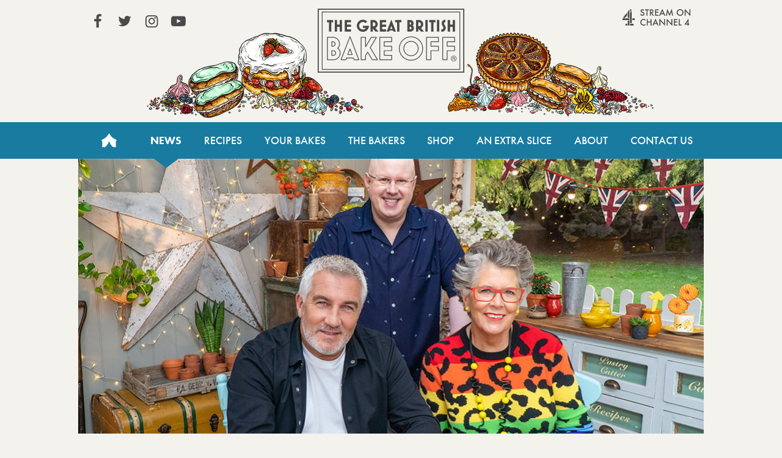

--- FILE ---
content_type: text/html; charset=UTF-8
request_url: https://thegreatbritishbakeoff.co.uk/the-great-stand-up-to-cancer-bake-off-2021/
body_size: 5784
content:
<!DOCTYPE html>
<html lang="en-GB">

<head>
	<!-- Google Tag Manager -->
	<script>(function(w,d,s,l,i){w[l]=w[l]||[];w[l].push({'gtm.start':
	new Date().getTime(),event:'gtm.js'});var f=d.getElementsByTagName(s)[0],
	j=d.createElement(s),dl=l!='dataLayer'?'&l='+l:'';j.async=true;j.src=
	'https://www.googletagmanager.com/gtm.js?id='+i+dl;f.parentNode.insertBefore(j,f);
	})(window,document,'script','dataLayer','GTM-NVMNQXD6');</script>
	<!-- End Google Tag Manager -->

	<meta charset="UTF-8" />

	<meta http-equiv="X-UA-Compatible" content="IE=edge" />
	<meta name="viewport" content="width=device-width, initial-scale=1.0, minimum-scale=1.0, maximum-scale=1.0, viewport-fit=cover">
	<meta name="HandheldFriendly" content="true">
	
	<meta property="fb:app_id" content="413012505423115">
	
	<meta name='robots' content='index, follow, max-image-preview:large, max-snippet:-1, max-video-preview:-1' />
	<style>img:is([sizes="auto" i], [sizes^="auto," i]) { contain-intrinsic-size: 3000px 1500px }</style>
	
	<!-- This site is optimized with the Yoast SEO plugin v26.6 - https://yoast.com/wordpress/plugins/seo/ -->
	<title>The Great Stand Up To Cancer Bake Off 2021 - The Great British Bake Off</title>
	<link rel="canonical" href="https://thegreatbritishbakeoff.co.uk/the-great-stand-up-to-cancer-bake-off-2021/" />
	<meta property="og:locale" content="en_GB" />
	<meta property="og:type" content="article" />
	<meta property="og:title" content="The Great Stand Up To Cancer Bake Off 2021 - The Great British Bake Off" />
	<meta property="og:description" content="The Celebrity bakers return to the tent for Stand Up To Cancer! The Great Stand Up To Cancer Bake Off returns to Channel 4 this spring. Across five new episodes twenty famous faces, from the worlds of entertainment, sport, music and film, will roll up their sleeves and switch on their mixers to do their [&hellip;]" />
	<meta property="og:url" content="https://thegreatbritishbakeoff.co.uk/the-great-stand-up-to-cancer-bake-off-2021/" />
	<meta property="og:site_name" content="The Great British Bake Off" />
	<meta property="article:published_time" content="2021-01-28T21:03:47+00:00" />
	<meta property="article:modified_time" content="2021-01-29T19:41:10+00:00" />
	<meta property="og:image" content="https://thegreatbritishbakeoff.co.uk/wp-content/uploads/2021/01/ROBYN_SUTCrx1_3547nv8.jpg" />
	<meta property="og:image:width" content="1025" />
	<meta property="og:image:height" content="450" />
	<meta property="og:image:type" content="image/jpeg" />
	<meta name="twitter:card" content="summary_large_image" />
	<script type="application/ld+json" class="yoast-schema-graph">{"@context":"https://schema.org","@graph":[{"@type":"Article","@id":"https://thegreatbritishbakeoff.co.uk/the-great-stand-up-to-cancer-bake-off-2021/#article","isPartOf":{"@id":"https://thegreatbritishbakeoff.co.uk/the-great-stand-up-to-cancer-bake-off-2021/"},"author":{"name":"Annabel Mcleod","@id":"https://thegreatbritishbakeoff.co.uk/#/schema/person/4b4a4bd86f1df3c1993a8a5cc560fc19"},"headline":"The Great Stand Up To Cancer Bake Off 2021","datePublished":"2021-01-28T21:03:47+00:00","dateModified":"2021-01-29T19:41:10+00:00","mainEntityOfPage":{"@id":"https://thegreatbritishbakeoff.co.uk/the-great-stand-up-to-cancer-bake-off-2021/"},"wordCount":481,"publisher":{"@id":"https://thegreatbritishbakeoff.co.uk/#organization"},"image":{"@id":"https://thegreatbritishbakeoff.co.uk/the-great-stand-up-to-cancer-bake-off-2021/#primaryimage"},"thumbnailUrl":"https://thegreatbritishbakeoff.co.uk/wp-content/uploads/2021/01/ROBYN_SUTCrx1_3547nv8.jpg","articleSection":["News","News"],"inLanguage":"en-GB"},{"@type":"WebPage","@id":"https://thegreatbritishbakeoff.co.uk/the-great-stand-up-to-cancer-bake-off-2021/","url":"https://thegreatbritishbakeoff.co.uk/the-great-stand-up-to-cancer-bake-off-2021/","name":"The Great Stand Up To Cancer Bake Off 2021 - The Great British Bake Off","isPartOf":{"@id":"https://thegreatbritishbakeoff.co.uk/#website"},"primaryImageOfPage":{"@id":"https://thegreatbritishbakeoff.co.uk/the-great-stand-up-to-cancer-bake-off-2021/#primaryimage"},"image":{"@id":"https://thegreatbritishbakeoff.co.uk/the-great-stand-up-to-cancer-bake-off-2021/#primaryimage"},"thumbnailUrl":"https://thegreatbritishbakeoff.co.uk/wp-content/uploads/2021/01/ROBYN_SUTCrx1_3547nv8.jpg","datePublished":"2021-01-28T21:03:47+00:00","dateModified":"2021-01-29T19:41:10+00:00","breadcrumb":{"@id":"https://thegreatbritishbakeoff.co.uk/the-great-stand-up-to-cancer-bake-off-2021/#breadcrumb"},"inLanguage":"en-GB","potentialAction":[{"@type":"ReadAction","target":["https://thegreatbritishbakeoff.co.uk/the-great-stand-up-to-cancer-bake-off-2021/"]}]},{"@type":"ImageObject","inLanguage":"en-GB","@id":"https://thegreatbritishbakeoff.co.uk/the-great-stand-up-to-cancer-bake-off-2021/#primaryimage","url":"https://thegreatbritishbakeoff.co.uk/wp-content/uploads/2021/01/ROBYN_SUTCrx1_3547nv8.jpg","contentUrl":"https://thegreatbritishbakeoff.co.uk/wp-content/uploads/2021/01/ROBYN_SUTCrx1_3547nv8.jpg","width":1025,"height":450},{"@type":"BreadcrumbList","@id":"https://thegreatbritishbakeoff.co.uk/the-great-stand-up-to-cancer-bake-off-2021/#breadcrumb","itemListElement":[{"@type":"ListItem","position":1,"name":"Home","item":"https://thegreatbritishbakeoff.co.uk/"},{"@type":"ListItem","position":2,"name":"The Great Stand Up To Cancer Bake Off 2021"}]},{"@type":"WebSite","@id":"https://thegreatbritishbakeoff.co.uk/#website","url":"https://thegreatbritishbakeoff.co.uk/","name":"The Great British Bake Off","description":"","publisher":{"@id":"https://thegreatbritishbakeoff.co.uk/#organization"},"alternateName":"Great British Bake Off","potentialAction":[{"@type":"SearchAction","target":{"@type":"EntryPoint","urlTemplate":"https://thegreatbritishbakeoff.co.uk/?s={search_term_string}"},"query-input":{"@type":"PropertyValueSpecification","valueRequired":true,"valueName":"search_term_string"}}],"inLanguage":"en-GB"},{"@type":"Organization","@id":"https://thegreatbritishbakeoff.co.uk/#organization","name":"The Great British Bake Off","alternateName":"Great British Bake Off","url":"https://thegreatbritishbakeoff.co.uk/","logo":{"@type":"ImageObject","inLanguage":"en-GB","@id":"https://thegreatbritishbakeoff.co.uk/#/schema/logo/image/","url":"https://thegreatbritishbakeoff.co.uk/wp-content/uploads/2017/09/favicon.png","contentUrl":"https://thegreatbritishbakeoff.co.uk/wp-content/uploads/2017/09/favicon.png","width":512,"height":512,"caption":"The Great British Bake Off"},"image":{"@id":"https://thegreatbritishbakeoff.co.uk/#/schema/logo/image/"}},{"@type":"Person","@id":"https://thegreatbritishbakeoff.co.uk/#/schema/person/4b4a4bd86f1df3c1993a8a5cc560fc19","name":"Annabel Mcleod","image":{"@type":"ImageObject","inLanguage":"en-GB","@id":"https://thegreatbritishbakeoff.co.uk/#/schema/person/image/","url":"https://secure.gravatar.com/avatar/6b486e8b3ef9e6a22d8ec55d12b7dff6819be20391ce410889addda8dd4212f0?s=96&d=mm&r=g","contentUrl":"https://secure.gravatar.com/avatar/6b486e8b3ef9e6a22d8ec55d12b7dff6819be20391ce410889addda8dd4212f0?s=96&d=mm&r=g","caption":"Annabel Mcleod"}}]}</script>
	<!-- / Yoast SEO plugin. -->


<style id='classic-theme-styles-inline-css' type='text/css'>
/*! This file is auto-generated */
.wp-block-button__link{color:#fff;background-color:#32373c;border-radius:9999px;box-shadow:none;text-decoration:none;padding:calc(.667em + 2px) calc(1.333em + 2px);font-size:1.125em}.wp-block-file__button{background:#32373c;color:#fff;text-decoration:none}
</style>
<link rel='stylesheet' id='stylesheet-css' href='https://thegreatbritishbakeoff.co.uk/wp-content/themes/GBBOv2/style.css?t=2.8.38&#038;ver=d720559594d8c494f6c9d4e3c758b424' type='text/css' media='all' />
<script type="text/javascript" src="https://thegreatbritishbakeoff.co.uk/wp-content/themes/GBBOv2/assets/js/head.js?ver=d720559594d8c494f6c9d4e3c758b424" id="head-script-js"></script>
<script type="text/javascript" src="https://thegreatbritishbakeoff.co.uk/wp-includes/js/jquery/jquery.min.js?ver=3.7.1" id="jquery-core-js"></script>
<script type="text/javascript" src="https://thegreatbritishbakeoff.co.uk/wp-includes/js/jquery/jquery-migrate.min.js?ver=3.4.1" id="jquery-migrate-js"></script>
<script type="text/javascript" src="https://thegreatbritishbakeoff.co.uk/wp-content/themes/GBBOv2/assets/js/simplebar.min.js?ver=5.2.0" id="simplebar-js"></script>
<script>document.documentElement.className += " js";</script>

	

	<link rel="icon" type="image/png" href="https://thegreatbritishbakeoff.co.uk/wp-content/themes/GBBOv2/assets/images/icons/favicon-96x96.png" sizes="96x96" />
	<link rel="icon" type="image/svg+xml" href="https://thegreatbritishbakeoff.co.uk/wp-content/themes/GBBOv2/assets/images/icons/favicon.svg" />
	<link rel="shortcut icon" href="https://thegreatbritishbakeoff.co.uk/wp-content/themes/GBBOv2/assets/images/icons/favicon.ico" />
	<link rel="apple-touch-icon" sizes="180x180" href="https://thegreatbritishbakeoff.co.uk/wp-content/themes/GBBOv2/assets/images/icons/apple-touch-icon.png" />
	<meta name="apple-mobile-web-app-title" content="GBBO" />
	<link rel="manifest" href="https://thegreatbritishbakeoff.co.uk/wp-content/themes/GBBOv2/assets/images/icons/site.webmanifest" />
	
	<meta name="theme-color" content="#197b9f">

</head>


<body class="wp-singular post-template-default single single-post postid-38141 single-format-standard wp-theme-GBBOv2">
	<!-- Google Tag Manager (noscript) -->
	<noscript><iframe src="https://www.googletagmanager.com/ns.html?id=GTM-NVMNQXD6"
	height="0" width="0" style="display:none;visibility:hidden"></iframe></noscript>
	<!-- End Google Tag Manager (noscript) -->

	<div class="trigger-size mobile"></div>
	<div class="trigger-size tablet"></div>
	<div class="trigger-size desktop"></div>
	<div class="trigger-size desktop-wide"></div>
	
	<!-- IE8 -->
	<div id="ie_container" class="old-browser">
		<span>You are viewing this website with an old browser - please update to a newer version for the best experience.</span>
	</div>

	<header id="header" class="site-header" role="banner">
		<a class="visuallyhidden skip-link" href="#content" title="Skip to content">Skip to content</a>
		<div class="header-container content-wrapper">
			<a class="logo" href="/">The Great British Bake Off</a>
		</div>

		<nav id="site-navigation" class="main-nav" role="navigation">

			<div id="js-mobile-nav">
				<button name="toggle-navbar" type="button" class="mobile-nav-button js-button" aria-pressed=false><span class="bar "></span><span class="visuallyhidden">Toggle Navigation</span></button>
				<div class="mobile-nav-tray js-expandable" aria-hidden="true">
										<ul id="menu-header-navigation" class="main-nav-list content-wrapper"><li id="menu-item-4" class="home menu-item menu-item-type-custom menu-item-object-custom menu-item-4"><a href="/">Home</a></li>
<li id="menu-item-19756" class="menu-item menu-item-type-taxonomy menu-item-object-category current-post-ancestor current-menu-parent current-post-parent menu-item-19756"><a href="https://thegreatbritishbakeoff.co.uk/news/">News</a></li>
<li id="menu-item-28421" class="menu-item menu-item-type-post_type menu-item-object-page menu-item-28421"><a href="https://thegreatbritishbakeoff.co.uk/recipes/">Recipes</a></li>
<li id="menu-item-184" class="menu-item menu-item-type-post_type menu-item-object-page menu-item-184"><a href="https://thegreatbritishbakeoff.co.uk/join-the-bake-off/">Your bakes</a></li>
<li id="menu-item-19790" class="menu-item menu-item-type-taxonomy menu-item-object-category menu-item-19790"><a href="https://thegreatbritishbakeoff.co.uk/bakers/">The Bakers</a></li>
<li id="menu-item-8" class="menu-item menu-item-type-custom menu-item-object-custom menu-item-8"><a href="/shop">Shop</a></li>
<li id="menu-item-11054" class="menu-item menu-item-type-post_type menu-item-object-page menu-item-11054"><a href="https://thegreatbritishbakeoff.co.uk/an-extra-slice/">An Extra Slice</a></li>
<li id="menu-item-10" class="menu-item menu-item-type-custom menu-item-object-custom menu-item-10"><a href="/about-the-show">About</a></li>
<li id="menu-item-11" class="menu-item menu-item-type-custom menu-item-object-custom menu-item-11"><a href="/contact-us">Contact Us</a></li>
</ul>					<section id="header-social-links" class="links content-wrapper">
						<ul class="social-nav">
							<li><a href="https://www.facebook.com/greatbritishbakeoff" target="_blank" rel="noopener noreferrer" class="social icon icon-facebook">View our Facebook page (This link opens in a new window)</a></li>							<li><a href="https://twitter.com/BritishBakeOff" target="_blank" rel="noopener noreferrer" class="social icon icon-twitter">View our Twitter page (This link opens in a new window)</a></li>							<li><a href="https://instagram.com/britishbakeoff/" target="_blank" rel="noopener noreferrer" class="social icon icon-instagram">View our Instagram page (This link opens in a new window)</a></li>							<li><a href="https://www.youtube.com/GreatBritishBakeOff" target="_blank" rel="noopener noreferrer" class="social icon icon-youtube-play">View our YouTube page (This link opens in a new window)</a></li>													</ul>

													<a href="http://www.channel4.com/programmes/the-great-british-bake-off" class="all4" target="_blank" rel="noopener noreferrer">Stream on Channel 4<span class="visuallyhidden"> (Link opens in new window)</span></a>
																	</section>
				</div>
			</div>
		</nav>
	</header>
	<!-- wraps the main content area -->

			<main id="content" class="content-wrapper" role="main">
		    <!--div id="single_news_template"-->
    <div class="full-width indented">
        
        <header class="article-header">
            <img width="1024" height="450" src="https://thegreatbritishbakeoff.co.uk/wp-content/uploads/2021/01/ROBYN_SUTCrx1_3547nv8.jpg" class="attachment-slideshow size-slideshow wp-post-image" alt="" decoding="async" fetchpriority="high" srcset="https://thegreatbritishbakeoff.co.uk/wp-content/uploads/2021/01/ROBYN_SUTCrx1_3547nv8.jpg 1025w, https://thegreatbritishbakeoff.co.uk/wp-content/uploads/2021/01/ROBYN_SUTCrx1_3547nv8-370x162.jpg 370w, https://thegreatbritishbakeoff.co.uk/wp-content/uploads/2021/01/ROBYN_SUTCrx1_3547nv8-740x325.jpg 740w, https://thegreatbritishbakeoff.co.uk/wp-content/uploads/2021/01/ROBYN_SUTCrx1_3547nv8-768x337.jpg 768w, https://thegreatbritishbakeoff.co.uk/wp-content/uploads/2021/01/ROBYN_SUTCrx1_3547nv8-500x220.jpg 500w" sizes="(max-width: 1024px) 100vw, 1024px" />       
        </header>

        <article class="stories_column">
                            <!--div class="threaded_effect article"-->

                    <!--main class="article-main"-->
                    <div class="page-title outline-box"><h1>The Great Stand Up To Cancer Bake Off 2021</h1></div>
                    <div class="article-date">Thursday 28th January 2021</div>
                    <div class="article-body"><p><strong>The Celebrity bakers return to the tent for Stand Up To Cancer!</strong></p>
<p>The Great Stand Up To Cancer Bake Off returns to Channel 4 this spring. Across five new episodes twenty famous faces, from the worlds of entertainment, sport, music and film, will roll up their sleeves and switch on their mixers to do their bit in the fight against cancer.</p>
<p>The stars lining their baking tins in the Bake Off tent are BAFTA winning and Golden Globe nominated actor James McAvoy, actress Daisy Ridley, double Olympic Champion, Dame Kelly Holmes, actor and comedian John Bishop, documentary maker and author Stacey Dooley, comedian and presenter Tom Allen, comedian, author, screenwriter and television presenter David Baddiel, Little Mix star Jade Thirlwall, internet celebrity KSI,TV presenter and Paralympian Ade Adepitan MBE, author and broadcaster Philippa Perry, broadcaster Nick Grimshaw, comedian Rob Beckett, singer-songwriter Alexandra Burke, TV personality Anneka Rice, actor Reece Shearsmith, musician Dizzee Rascal, multi-platinum selling artist, Anne-Marie, singer-songwriter Nadine Coyle and comedian, writer, presenter and actress Katherine Ryan.</p>
<p>Each episode will see four celebrities battle it out over three challenges – the Signature, the Technical and the Showstopper – showing off their baking prowess in a bid to be awarded the coveted Star Baker apron.</p>
<p>In the Bake Off tent Prue Leith and Paul Hollywood will skilfully and meticulously judge each bake whilst host Matt Lucas is on hand, keeping time and spirits up.</p>
<p>The series is in aid of Stand Up To Cancer, a joint national fundraising campaign from Cancer Research UK and Channel 4 that brings the UK together to speed up progress in life-saving research. Since its launch in the UK in 2012, the RTS award-winning and BAFTA nominated Stand Up To Cancer has raised over £62 million funding 55 clinical trials and projects involving 11,000 cancer patients across the country.</p>
<p>The series was commissioned by Sarah Lazenby, Head of Formats and Features at Channel 4. It is a Love Productions series and the Executive Producers are Richard McKerrow, Letty Kavanagh and Kieran Smith.</p>
<p>Sarah Lazenby, Head of Formats and Features at Channel 4 said, &#8220;What we all need right now is more joy. Bake Off is serving up yet another dollop of fun courtesy of some very willing celebrities. We can&#8217;t promise a huge helping of baking inspiration, but we can deliver some much-needed laughs&#8221;.</p>
<p>Kieran Smith, Executive Producer, Love Productions added, “Bake Off is extremely proud to support Stand Up To Cancer. It has been a difficult year for charities and we sincerely hope that this series will offer a lot of fun but also some much-needed funds in the fight against cancer.”</p>
<p>&nbsp;</p>
<p><strong>The Great Stand Up To Cancer Bake Off returns to Channel 4 this Spring.</strong></p>
<p><strong>To get involved or to donate, go to <a href="https://protect-eu.mimecast.com/s/2E27CwmD4H7WXkUVwnMm">channel4.com/su2c.</a><a href="https://protect-eu.mimecast.com/s/2E27CwmD4H7WXkUVwnMm"> </a>100% of your donation goes to Cancer Research UK in support of the Stand Up To Cancer campaign.</strong></p>
</div>
                    <!--/main-->
                                    <!--/div-->
                
            
            <div class="clear"></div>
        </article>
    </div>

	</main><!-- main content wrapper -->

	<footer id="footer" role="contentinfo" class="footer content-wrapper">
		<div class="footer-links footer-links--nav">
			<!-- Wordpress menus for left and right sets of links -->
			<ul id="menu-footer-left" class="footer-list footer-list_left mobile mobile-hidden"><li id="menu-item-12" class="top_border menu-item menu-item-type-custom menu-item-object-custom menu-item-12"><a href="/">Home</a></li>
<li id="menu-item-15" class="menu-item menu-item-type-custom menu-item-object-custom menu-item-15"><a href="/news/">News</a></li>
<li id="menu-item-32115" class="menu-item menu-item-type-post_type menu-item-object-page menu-item-32115"><a href="https://thegreatbritishbakeoff.co.uk/recipes/">Recipes</a></li>
<li id="menu-item-471" class="top_border menu-item menu-item-type-post_type menu-item-object-page menu-item-471"><a href="https://thegreatbritishbakeoff.co.uk/join-the-bake-off/">Your bakes</a></li>
<li id="menu-item-19417" class="top_border menu-item menu-item-type-taxonomy menu-item-object-category menu-item-19417"><a href="https://thegreatbritishbakeoff.co.uk/bakers/series-8/">The Bakers</a></li>
<li id="menu-item-16" class="top_border menu-item menu-item-type-custom menu-item-object-custom menu-item-16"><a href="/shop/">Shop</a></li>
<li id="menu-item-11055" class="menu-item menu-item-type-post_type menu-item-object-page menu-item-11055"><a href="https://thegreatbritishbakeoff.co.uk/an-extra-slice/">An Extra Slice</a></li>
<li id="menu-item-17" class="menu-item menu-item-type-custom menu-item-object-custom menu-item-17"><a href="/about-the-show/">About</a></li>
</ul>			<ul id="menu-footer-right" class="footer-list footer-list_right"><li id="menu-item-19360" class="menu-item menu-item-type-post_type menu-item-object-page menu-item-19360"><a href="https://thegreatbritishbakeoff.co.uk/terms-and-conditions/">Terms and Conditions</a></li>
<li id="menu-item-47797" class="menu-item menu-item-type-custom menu-item-object-custom menu-item-47797"><a href="#privacyOptions">Privacy Options</a></li>
<li id="menu-item-19359" class="menu-item menu-item-type-post_type menu-item-object-page menu-item-19359"><a href="https://thegreatbritishbakeoff.co.uk/privacy-policy/">Privacy Policy</a></li>
<li id="menu-item-19358" class="top_border menu-item menu-item-type-post_type menu-item-object-page menu-item-19358"><a href="https://thegreatbritishbakeoff.co.uk/cookie-policy/">Cookies Policy</a></li>
<li id="menu-item-21068" class="menu-item menu-item-type-post_type menu-item-object-page menu-item-21068"><a href="https://thegreatbritishbakeoff.co.uk/accessibility/">Accessibility</a></li>
<li id="menu-item-47796" class="menu-item menu-item-type-post_type menu-item-object-page menu-item-47796"><a href="https://thegreatbritishbakeoff.co.uk/contact-us/">Contact Us</a></li>
</ul>			<!-- sidebar area for footer message -->
		</div>
        <div class="footer-links footer-links--social">

            <ul class="social-nav footer-list_right">
                <li><a href="https://www.facebook.com/greatbritishbakeoff" target="_blank" rel="noopener noreferrer" class="social icon icon-facebook">View our Facebook page (This link opens in a new window)</a></li>                <li><a href="https://twitter.com/BritishBakeOff" target="_blank" rel="noopener noreferrer" class="social icon icon-twitter">View our Twitter page (This link opens in a new window)</a></li>                <li><a href="https://instagram.com/britishbakeoff/" target="_blank" rel="noopener noreferrer" class="social icon icon-instagram">View our Instagram page (This link opens in a new window)</a></li>                <li><a href="https://www.youtube.com/GreatBritishBakeOff" target="_blank" rel="noopener noreferrer" class="social icon icon-youtube-play">View our YouTube page (This link opens in a new window)</a></li>                            </ul>

            <ul class="credits footer-list footer-list_left">
                <li class=""><a href="https://www.loveproductions.co.uk/" target="_blank" rel="noopener">&copy; Love Productions 2025<span class="visuallyhidden"> (Link opens in a new window)</span></a></li>
            </ul>
        </div>

	</footer>


<script type="speculationrules">
{"prefetch":[{"source":"document","where":{"and":[{"href_matches":"\/*"},{"not":{"href_matches":["\/wp-*.php","\/wp-admin\/*","\/wp-content\/uploads\/*","\/wp-content\/*","\/wp-content\/plugins\/*","\/wp-content\/themes\/GBBOv2\/*","\/*\\?(.+)"]}},{"not":{"selector_matches":"a[rel~=\"nofollow\"]"}},{"not":{"selector_matches":".no-prefetch, .no-prefetch a"}}]},"eagerness":"conservative"}]}
</script>
<script type="text/javascript" id="default-script-js-extra">
/* <![CDATA[ */
var app = {"ajaxurl":"https:\/\/thegreatbritishbakeoff.co.uk\/wp-admin\/admin-ajax.php"};
/* ]]> */
</script>
<script type="text/javascript" src="https://thegreatbritishbakeoff.co.uk/wp-content/themes/GBBOv2/assets/js/site.js?ver=2.8.38" id="default-script-js"></script>
</body>
</html>


--- FILE ---
content_type: text/css; charset=UTF-8
request_url: https://thegreatbritishbakeoff.co.uk/wp-content/themes/GBBOv2/style.css?t=2.8.38&ver=d720559594d8c494f6c9d4e3c758b424
body_size: 16161
content:
/*!
Theme Name: The Great British Bake Off v2
Description: The 2017 Wordpress theme for the Great British Bake off
Author: Love Productions
Version: 2.8.38
Text Domain: tgbbo
*/.hidden{display:none;visibility:hidden}.visuallyhidden{border:0;clip:rect(0 0 0 0);height:1px;margin:-1px;overflow:hidden;padding:0;position:absolute;width:1px}.visuallyhidden.focusable:active,.visuallyhidden.focusable:focus{clip:auto;height:auto;margin:0;overflow:visible;position:static;width:auto}.invisible{visibility:hidden}.trigger-size{width:0;height:0;display:none}#onetrust-banner-sdk:focus-visible{outline:none}/*! Flickity v2.2.1
https://flickity.metafizzy.co
---------------------------------------------- */.flickity-enabled{position:relative}.flickity-enabled:focus{outline:0}.flickity-viewport{overflow:hidden;position:relative;height:100%}.flickity-slider{position:absolute;width:100%;height:100%}.flickity-enabled.is-draggable{-webkit-tap-highlight-color:transparent;-webkit-user-select:none;-moz-user-select:none;-ms-user-select:none;user-select:none}.flickity-enabled.is-draggable .flickity-viewport{cursor:move;cursor:-webkit-grab;cursor:grab}.flickity-enabled.is-draggable .flickity-viewport.is-pointer-down{cursor:-webkit-grabbing;cursor:grabbing}.flickity-button{position:absolute;background:hsla(0,0%,100%,.75);border:none;color:#333}.flickity-button:hover{background:#fff;cursor:pointer}.flickity-button:focus{outline:0;box-shadow:0 0 0 5px #19f}.flickity-button:active{opacity:.6}.flickity-button:disabled{opacity:.3;cursor:auto;pointer-events:none}.flickity-button-icon{fill:currentColor}.flickity-prev-next-button{top:50%;width:44px;height:44px;border-radius:50%;-webkit-transform:translateY(-50%);transform:translateY(-50%)}.flickity-prev-next-button.previous{left:10px}.flickity-prev-next-button.next{right:10px}.flickity-rtl .flickity-prev-next-button.previous{left:auto;right:10px}.flickity-rtl .flickity-prev-next-button.next{right:auto;left:10px}.flickity-prev-next-button .flickity-button-icon{position:absolute;left:20%;top:20%;width:60%;height:60%}.flickity-page-dots{position:absolute;width:100%;bottom:-25px;padding:0;margin:0;list-style:none;text-align:center;line-height:1}.flickity-rtl .flickity-page-dots{direction:rtl}.flickity-page-dots .dot{display:inline-block;width:10px;height:10px;margin:0 8px;background:#333;border-radius:50%;opacity:.25;cursor:pointer}.flickity-page-dots .dot.is-selected{opacity:1}@-ms-viewport{width:device-width}html{-ms-text-size-adjust:100%;-webkit-text-size-adjust:100%;box-sizing:border-box;-ms-overflow-style:scrollbar;-webkit-tap-highlight-color:transparent}*,:after,:before{box-sizing:inherit}body{margin:0}article,aside,details,figcaption,figure,footer,header,main,menu,nav,section,summary{display:block}audio,canvas,progress,video{display:inline-block}audio:not([controls]){display:none;height:0}progress{vertical-align:baseline}[hidden],template{display:none}address{margin-bottom:1rem;font-style:normal;line-height:inherit}[role=button],a,area,button,input,label,select,summary,textarea{-ms-touch-action:manipulation;touch-action:manipulation}button,input,optgroup,select,textarea{font:inherit;margin:0}button,input,select,textarea{line-height:inherit}optgroup{font-weight:700}button,input{overflow:visible}button,select{text-transform:none}[type=reset],[type=submit],button,html [type=button]{-webkit-appearance:button}[type=button]::-moz-focus-inner,[type=reset]::-moz-focus-inner,[type=submit]::-moz-focus-inner,button::-moz-focus-inner{border-style:none;padding:0}[type=button]:-moz-focusring,[type=reset]:-moz-focusring,[type=submit]:-moz-focusring,button:-moz-focusring{outline:1px dotted ButtonText}fieldset{border:1px solid silver;margin:0 2px;padding:.35em .625em .75em}legend{box-sizing:border-box;color:inherit;display:table;max-width:100%;padding:0;white-space:normal}textarea{overflow:auto}[type=checkbox],[type=radio]{box-sizing:border-box;padding:0}[type=number]::-webkit-inner-spin-button,[type=number]::-webkit-outer-spin-button{height:auto}[type=search]{-webkit-appearance:textfield;outline-offset:-2px}[type=search]::-webkit-search-cancel-button,[type=search]::-webkit-search-decoration{-webkit-appearance:none}::-webkit-input-placeholder{color:inherit;opacity:.54}::-webkit-file-upload-button{-webkit-appearance:button;font:inherit}input[type=date],input[type=datetime-local],input[type=month],input[type=time]{-webkit-appearance:listbox}a{background-color:transparent;-webkit-text-decoration-skip:objects}img{border-style:none;display:block}svg:not(:root){overflow:hidden}hr{box-sizing:content-box;height:0;overflow:visible}abbr[title]{border-bottom:none;text-decoration:underline;text-decoration:underline dotted;cursor:help;border-bottom:1px dotted #000}b,strong{font-weight:inherit}dfn{font-style:italic}mark{background-color:#ff0;color:#000}small{font-size:80%}sub,sup{font-size:75%;line-height:0;position:relative;vertical-align:baseline}sub{bottom:-.25em}sup{top:-.5em}code,kbd,pre,samp{font-family:monospace,monospace;font-size:1em}pre{margin-top:0;margin-bottom:0;overflow:auto}figure{margin:1em 40px}@font-face{font-family:Futura PT W01 Book;src:url(assets/css/fonts/1059698/aafdd021-88d4-41d8-8e15-fe91f83e4b17.woff2) format("woff2"),url(assets/css/fonts/1059698/81d44d4b-ac07-4ad4-8cdd-4df771a3c1c3.woff) format("woff"),url(assets/css/fonts/1059698/17abcb18-cb81-4d9c-b55c-5ded2109e506.eot?#iefix) format("eot")}@font-face{font-family:Futura PT W01 Heavy;src:url(assets/css/fonts/1059740/6650716f-e079-48f1-861d-00f498c16e8e.woff2) format("woff2"),url(assets/css/fonts/1059740/21fe5b07-01c8-4b82-8e0b-2bf22f6481fa.woff) format("woff"),url(assets/css/fonts/1059740/40d43dca-5382-4730-9fe0-12297d982530.eot?#iefix) format("eot")}@font-face{font-family:Futura PT W01 Medium;src:url(assets/css/fonts/1059752/f7552419-a773-41ab-ae4a-b12b1d853f02.woff2) format("woff2"),url(assets/css/fonts/1059752/83e72918-97c3-41cd-8a7d-4056788a00f0.woff) format("woff"),url(assets/css/fonts/1059752/c0b084f4-7139-4e63-ba96-7f3a421195c3.eot?#iefix) format("eot")}@font-face{font-family:gbbo;src:url(assets/css/fonts/gbbo.woff2?70673355) format("woff2"),url(assets/css/fonts/gbbo.woff?70673355) format("woff"),url(assets/css/fonts/gbbo.eot?70673355#iefix) format("eot"),url(assets/css/fonts/gbbo.svg?70673355#gbbo) format("svg");font-weight:400;font-style:normal}[class*=" icon-"]:before,[class^=icon-]:before{font-family:gbbo;font-style:normal;font-weight:400;speak:none;display:inline-block;text-decoration:inherit;width:1em;margin-right:.2em;text-align:center;font-variant:normal;text-transform:none;line-height:1em;margin-left:.2em;-webkit-font-smoothing:antialiased;-moz-osx-font-smoothing:grayscale}.icon-play:before{content:"\e800";text-shadow:0 0 7px rgba(0,0,0,.7)}.icon-pause:before{content:"\e801";box-shadow:0 0 2px 1px rgba(0,0,0,.2);background:rgba(0,0,0,.2)}.icon-home:before{content:"\e802"}.icon-down-open:before{content:"\e803"}.icon-twitter:before{content:"\f099"}.icon-facebook:before{content:"\f09a"}.icon-youtube-play:before{content:"\f16a"}.icon-instagram:before{content:"\f16d"}standard newsletter icon .icon-print:before{font-family:gbbonew;content:"\e900"}html{font-size:18px;line-height:1.4}nav{font-family:Futura PT W01 Medium,sans-serif}body,nav{font-weight:400}body{font-family:Futura PT W01 Book,sans-serif;font-size:inherit;color:#4a4a4a;-webkit-font-feature-settings:"liga";-webkit-font-smoothing:antialiased;-moz-osx-font-smoothing:grayscale}footer,h1,h2,h3,h4,h5,h6{font-family:Futura PT W01 Book,sans-serif}h1,h2,h3,h4,h5,h6{font-weight:400;text-transform:uppercase}h1{margin-bottom:0;font-size:22px;line-height:35px}h1,h2{margin-top:0}h2{margin-bottom:20px;font-size:24px;line-height:26px}h3{margin-top:15px;margin-bottom:5px}h3,h4{font-size:18px}h4{margin-top:30px;margin-bottom:0}p{margin-top:0;margin-bottom:20px}p,ul li{line-height:1.4}ul li{margin:.5em 0}a{font-weight:400;font-family:Futura PT W01 Medium,sans-serif;color:#197b9f}a:hover{color:#c73d67}strong{font-weight:400;font-family:Futura PT W01 Medium,sans-serif}html{background-color:#f4f2ed;min-width:320px}.content-wrapper{margin-left:auto;margin-right:auto;max-width:1024px;padding-right:env(safe-area-inset-right);padding-left:env(safe-area-inset-left)}.image-container img{width:100%;height:auto}.narrow-width{width:740px;margin:0 auto}.two-col-container{padding:0 30px;display:-webkit-box;display:-ms-flexbox;display:flex;-webkit-box-orient:horizontal;-webkit-box-direction:normal;-ms-flex-direction:row;flex-direction:row;-ms-flex-wrap:wrap;flex-wrap:wrap;-webkit-box-pack:justify;-ms-flex-pack:justify;justify-content:space-between}.two-col-container .column{-ms-flex-preferred-size:48%;flex-basis:48%}.three-col-container .article-container{display:-webkit-box;display:-ms-flexbox;display:flex;-webkit-box-orient:horizontal;-webkit-box-direction:normal;-ms-flex-direction:row;flex-direction:row;-ms-flex-wrap:wrap;flex-wrap:wrap;-webkit-box-pack:justify;-ms-flex-pack:justify;justify-content:space-between}.three-col-container .article-container article,.three-col-container article{-ms-flex-preferred-size:33.2%;flex-basis:33.2%;margin-bottom:50px}.three-col-container article:nth-of-type(1n){border-left:none;padding-left:0}.three-col-container article:nth-of-type(3n){border-right:none;padding-right:0}.column-reverse{display:-webkit-box;display:-ms-flexbox;display:flex;-webkit-box-orient:vertical;-webkit-box-direction:reverse;-ms-flex-flow:column-reverse nowrap;flex-flow:column-reverse nowrap}.column-reverse>*{-webkit-box-flex:1;-ms-flex:1 auto;flex:1 auto}.ie_container{display:none}.old-browser{padding:20px;background-color:#fff;color:#000;font-size:16px;line-height:19px;position:fixed;top:200px;left:50%;margin-left:-180px;width:460px;border:2px solid red;display:none}.old-browser p{margin:0 0 30px}.old-browser p:last-child{margin:0}.old-browser small{display:block;margin-top:10px;line-height:12px;font-size:12px}.old-browser.visible{display:block}.old-browser-accept{border:2px solid #000;padding:10px 20px;background-color:#000;color:#fff;text-align:center;font-size:16px;line-height:16px;display:inline-block}.old-browser-accept:focus,.old-browser-accept:hover{background-color:#fff;color:#000}.noscript-warning{margin:0;text-align:center;padding:20px;background-color:#666;color:#fff}a:focus,button:focus,input:focus,label:focus,select:focus,textarea:focus{outline:3px solid lime}a.no-focus,button.no-focus,input.no-focus,label.no-focus,select.no-focus,textarea.no-focus{outline:0}.image-container,img{background-color:#d3d2cb}.stories_column{width:740px;margin:0 auto}.mobile_only{display:none}.page-title{width:740px;background-color:#c73d67;color:#fff;border-color:#c73d67;text-align:center;margin:0 auto 40px}.page-title h1{line-height:35px;padding:14px;display:block}.page-title.with-sub h1{padding-bottom:5px}.page-title.with-sub h2{margin-bottom:15px}.sub-title{font-size:26px;font-weight:400;font-family:Futura PT W01 Medium,sans-serif;text-transform:none;margin-bottom:20px}.badge,.outline-box,.page-title,.threadedbutton,.your-bakes h2,span.button{border-width:2px;border-style:solid;box-shadow:inset 0 0 0 4px #f4f2ed}.featured-post{margin-bottom:40px}.featured-post .image-container{height:450px;overflow:hidden}.featured-post .image-container img{position:relative;top:50%;-webkit-transform:translateY(-50%);transform:translateY(-50%)}span.button{width:80%}.no-header-page{margin-top:40px}.threadedbutton,span.button{background-color:#d3d2cb;padding:15px 20px;border-color:#d3d2cb;color:#4a4a4a;font-size:22px;text-transform:uppercase;text-decoration:none;margin-top:20px;text-align:center;display:block;transition:background-color .25s ease,border-color .25s ease}.threadedbutton:hover,span.button:hover{background-color:#b9b8b0;border-color:#b9b8b0;color:#4a4a4a}.separator{margin:40px auto}.transparent_box{margin-bottom:20px}.transparent_box:after,.transparent_box:before{content:" ";display:table}.transparent_box:after{clear:both}.transparent_box .inside_column_30{width:30%;float:left}.transparent_box .inside_column_30 img{width:100%;height:auto}.transparent_box .inside_column_70{width:70%;float:left;padding-left:40px}.hidden,.mobile-only{display:none}.mobile-hidden{display:block}.cookie-notice-container{font-size:14px;padding:20px;text-align:left;display:-webkit-box;display:-ms-flexbox;display:flex;margin:0 auto;max-width:1024px}.cookie-notice-container a{color:#f4f2ed}.cookie-notice-container span{float:left;width:90%}.cookie-notice-container .button:hover{background-color:#197b9f;color:#f4f2ed}.cookie-notice-container .cn-set-cookie{color:#4a4a4a;background:#fff;padding:10px;float:right;height:-webkit-fit-content;height:-moz-fit-content;height:fit-content;min-height:40px}.grecaptcha-badge{z-index:201}header{position:relative}header .skip-link:focus{display:block;width:auto;height:auto;margin:0;clip:auto;top:20px;left:20px;background-color:#fff;z-index:101;padding:10px}header .header-container{background-image:url(assets/images/header.png);background-size:auto 100%;background-position:50%;background-repeat:no-repeat;height:200px}header .header-container .logo{text-indent:110%;white-space:nowrap;overflow:hidden;width:240px;height:105px;background-color:transparent;background-image:url(assets/images/gbbo_logo.svg);background-position:0 0;background-repeat:no-repeat;background-size:contain;position:relative;margin:0 auto;top:14px;display:block;z-index:101}header .header-container .logo a{width:100%;height:100%;display:block}header .links{position:absolute;width:100%;top:14px;left:0;right:0}header .apply{position:relative;float:right;top:-35px;width:117px;height:117px;background:#c73d67;text-decoration:none;color:#fff;text-align:center;font-family:400;margin-right:30px;border:2px solid #c73d67;border-radius:999px;box-shadow:inset 0 0 0 4px #f4f2ed}header .apply-bakeoff{padding:36px 15px;font-size:16px}header .apply-junior{padding:30px 15px 36px;font-size:16px}header .apply-professional{padding:30px 15px 36px;font-size:12px;line-height:16px}header .apply-audience-choice{padding:30px 0;font-size:18px;line-height:20px}header .all4{background-image:url(assets/images/all4_logo_with_text.svg);text-decoration:none;float:right;margin-right:20px;position:relative}header .all4,header .all4:hover{display:block;width:192px;height:50px;background-color:transparent;background-position:0 0;background-repeat:no-repeat;background-size:contain;text-indent:110%;overflow:hidden;white-space:nowrap}header .all4:hover{background-image:url(assets/images/all4_logo_with_text_rollover.svg)}header .icon-newsletter{background-size:24px 20px;background-repeat:no-repeat;background-image:url(assets/images/bake_box_icon_before.png)}header .icon-newsletter:hover{background-image:url(assets/images/bake_box_icon_hover.png)}.main-nav{background-color:#197b9f;text-transform:uppercase}.main-nav-list{display:-webkit-box;display:-ms-flexbox;display:flex;-webkit-box-orient:horizontal;-webkit-box-direction:normal;-ms-flex-direction:row;flex-direction:row;-ms-flex-wrap:nowrap;flex-wrap:nowrap;-webkit-box-pack:justify;-ms-flex-pack:justify;justify-content:space-between;list-style-type:none;margin:0 auto;max-width:1024px;padding:0}.main-nav .menu-item{-webkit-box-flex:1;-ms-flex-positive:1;flex-grow:1;position:relative;text-align:center;transition:background .25s ease;margin:0}.main-nav .menu-item a{color:#fff;text-decoration:none;line-height:60px;height:60px;display:block;font-size:1em;outline-offset:-3px}.main-nav .menu-item:hover{background:#238ab0}.main-nav .menu-item.home{-webkit-box-flex:0;-ms-flex-positive:0;flex-grow:0}.main-nav .menu-item.home a{display:block;text-indent:115%;white-space:nowrap;overflow:hidden;position:relative;width:80px}.main-nav .menu-item.home a:before{font-family:gbbo;font-style:normal;font-weight:400;speak:none;content:"\e802";position:absolute;top:0;left:0;text-indent:0;color:inherit;transition:color .5s ease;font-size:24px;width:100%;text-align:center;margin:0;text-decoration:none}.category-your-bakes .main-nav li.menu-item-184 a,.main-nav .current-bakers-ancestor a,.main-nav .current-category-ancestor a,.main-nav .current-menu-item a,.main-nav .current-post-ancestor a,.page-id-147 .main-nav li.menu-item-184 a,.page-id-174 .main-nav li.menu-item-184 a,.single-bakes .main-nav li.menu-item-184 a{font-weight:400;font-family:Futura PT W01 Heavy,sans-serif}.category-your-bakes .main-nav li.menu-item-184:after,.main-nav .current-bakers-ancestor:after,.main-nav .current-category-ancestor:after,.main-nav .current-menu-item:after,.main-nav .current-post-ancestor:after,.page-id-147 .main-nav li.menu-item-184:after,.page-id-174 .main-nav li.menu-item-184:after,.single-bakes .main-nav li.menu-item-184:after{width:0;height:0;border-left:20px solid transparent;border-right:20px solid transparent;border-top:15px solid #197b9f;bottom:-15px;content:"";left:50%;position:absolute;-webkit-transform:translate(-50%);transform:translate(-50%);z-index:5;transition:border-top-color .25s ease}.category-your-bakes .main-nav li.menu-item-184:hover a,.main-nav .current-bakers-ancestor:hover a,.main-nav .current-category-ancestor:hover a,.main-nav .current-menu-item:hover a,.main-nav .current-post-ancestor:hover a,.page-id-147 .main-nav li.menu-item-184:hover a,.page-id-174 .main-nav li.menu-item-184:hover a,.single-bakes .main-nav li.menu-item-184:hover a{font-weight:400;font-family:Futura PT W01 Heavy,sans-serif}.category-your-bakes .main-nav li.menu-item-184:hover:after,.main-nav .current-bakers-ancestor:hover:after,.main-nav .current-category-ancestor:hover:after,.main-nav .current-menu-item:hover:after,.main-nav .current-post-ancestor:hover:after,.page-id-147 .main-nav li.menu-item-184:hover:after,.page-id-174 .main-nav li.menu-item-184:hover:after,.single-bakes .main-nav li.menu-item-184:hover:after{border-top-color:#238ab0}.mobile-nav-button{display:none}.social-nav{top:0;list-style:none;margin:0;padding:0}.social-nav li{float:left;margin-left:20px}.social-nav .icon{display:block;text-indent:115%;white-space:nowrap;overflow:hidden;position:relative}.social-nav .icon,.social-nav .icon:before{text-decoration:none;height:24px;width:24px}.social-nav .icon:before{position:absolute;top:0;left:0;text-indent:0;color:#4a4a4a;transition:color .25s ease;font-size:24px;line-height:24px;text-align:center;margin:0}.social-nav .icon:hover:before{color:#197b9f}.featured-post{position:relative}.featured-post a .image-container img{transition:-webkit-transform .75s ease;transition:transform .75s ease;transition:transform .75s ease,-webkit-transform .75s ease}.featured-post a:focus .entry-title:before,.featured-post a:hover .entry-title:before{left:-6px;top:-6px;right:-6px;bottom:-6px}.featured-post a:focus .image-container img,.featured-post a:hover .image-container img{-webkit-transform:translateY(-50%) scale(1.1);transform:translateY(-50%) scale(1.1)}.entry-title{background-color:#197b9f;color:#fff;bottom:45px;min-height:45px;font-size:32px;line-height:35px;left:50%;margin:0;max-width:740px;padding:11px 0 9px;text-align:center;-webkit-transform:translateX(-50%);transform:translateX(-50%);width:100%;position:absolute}.entry-title:before{content:"";display:block;background-color:transparent;position:absolute;left:0;top:0;right:0;bottom:0;width:auto;height:auto;border:2px solid #197b9f;transition:all .25s ease}.paternoster{width:100%;height:450px;overflow:hidden;margin-bottom:40px}.paternoster,.paternoster .content-wrapper{position:relative}.paternoster .featured-post{margin-bottom:0}.paternoster .slide-container{margin:0;height:450px;position:relative;overflow:hidden}.paternoster .slide-container article{position:absolute;width:100%;height:450px;overflow:hidden;top:100%}.paternoster .slide-container article:first-child{top:0}.paternoster .slide-container article a{width:100%;height:100%;display:block;outline-offset:-3px}.paternoster .slide-container article a:focus h3{outline:3px solid lime;outline-offset:6px}.paternoster .slide-container article a.no-focus:focus h3{outline:none}.paternoster .slide-container article a:hover img{-webkit-transform:scale(1.05) translateY(-50%);transform:scale(1.05) translateY(-50%)}.paternoster .slide-container article img{position:relative;margin-bottom:-4px;width:100%;height:auto;top:50%;-webkit-transform:translateY(-50%);transform:translateY(-50%);transition:all .4s ease}.paternoster .slide-container article .caption{position:relative;top:50%;-webkit-transform:translateY(-50%);transform:translateY(-50%);position:absolute;width:520px;height:180px;margin:0 auto;left:0;right:0;background:hsla(0,0%,100%,.9);padding:40px;text-decoration:none}.paternoster .slide-container article .caption .text-container{position:relative;top:50%;-webkit-transform:translateY(-50%);transform:translateY(-50%);text-align:center}.paternoster .slide-container article .caption .text-container h3{width:100%;margin:0;font-size:30px;line-height:36px;margin-bottom:20px;text-transform:uppercase}.paternoster .slide-container article .caption .text-container p{width:100%;margin:0;font-size:16px}.paternoster .slide-container article .caption .text-container p .hover{text-transform:uppercase}.paternoster>button{width:110px;height:55px;border:none;background:#fff;font-size:28px;color:#5c5260;border-radius:55px;padding:0;position:absolute;z-index:100;margin:0 auto;left:0;right:0}.paternoster>button i{position:absolute;width:100%;left:0;transition:top .2s,bottom .2s}.paternoster>button.prev{top:0;border-radius:0 0 55px 55px}.paternoster>button.prev i{top:5px}.paternoster>button.prev:focus i,.paternoster>button.prev:hover i{top:-5px}.paternoster>button.next{border-radius:55px 55px 0 0;bottom:0}.paternoster>button.next i{bottom:5px}.paternoster>button.next:focus i,.paternoster>button.next:hover i{bottom:-5px}.paternoster>button:focus:before,.paternoster>button:hover:before{opacity:.3}.paternoster .controls{position:relative;top:25%;-webkit-transform:translateY(-25%);transform:translateY(-25%);z-index:101;position:absolute;right:40px}.paternoster .controls button{width:14px;height:14px;margin-bottom:0;display:inline;position:relative;font-size:13px;color:#fff;background:transparent;border:0;padding:0}.paternoster .controls button:hover{cursor:pointer}.paternoster .controls button i:before{margin:0}.paternoster ul.bullets{list-style:none;display:block;padding-left:0}.paternoster ul.bullets li{color:#fff;display:block;margin-bottom:15px;position:relative;width:14px;height:14px}.paternoster ul.bullets li a{width:14px;height:14px;text-indent:-9999px;direction:ltr;display:block;background:#fff;border-radius:1000px;transition:all .25s;position:relative;top:0;left:0;box-shadow:0 0 3px 2px rgba(0,0,0,.3)}.paternoster ul.bullets li:hover{cursor:pointer}.paternoster ul.bullets li:after{position:absolute;display:block;content:"";width:14px;height:14px;background:transparent;top:0;left:0;border-radius:1000px;border:2px solid #fff;transition:all .25s}.paternoster ul.bullets li.active a{width:6px;height:6px;top:4px;left:4px}.paternoster ul.bullets li.active:after{box-shadow:0 0 3px 2px rgba(0,0,0,.3)}.paternoster ul.bullets li:last-child{margin-bottom:0}.paternoster.fade article.prev .caption{opacity:0}.paternoster.fade article.current .caption{opacity:1}.paternoster.fade article.next .caption{opacity:0}.paternoster.slow article,.paternoster.slow article .caption{transition-duration:5s}.paternoster.slide-over article{transition:none}.paternoster.slide-over article.prev{top:0;z-index:-2}.paternoster.slide-over article.current{top:0}.paternoster.slide-over article.next{top:0;z-index:-1}.paternoster.slide-over article .caption{transition:none}.paternoster.sideways article.current,.paternoster.sideways article.prev{top:0}.paternoster.sideways article.next{top:0;z-index:-1}.paternoster.sideways ul.controls li{margin:0}.paternoster.sideways ul.controls li button{width:55px;height:110px;transform:translateY(-50%);-webkit-transform:translateY(-50%);-ms-transform:translateY(-50%)}.paternoster.sideways ul.controls li button i{top:auto}.paternoster.sideways ul.controls li.prev{top:50%;left:0;right:auto}.paternoster.sideways ul.controls li.prev button{border-radius:0 55px 55px 0}.paternoster.sideways ul.controls li.prev button i{left:-18px}.paternoster.sideways ul.controls li.next{top:50%;bottom:auto;right:0;left:auto}.paternoster.sideways ul.controls li.next button{border-radius:55px 0 0 55px}.paternoster.sideways ul.controls li.next button i{right:-18px}.featured{position:relative}.featured-title{border:2px solid #c73d67;color:#fff;margin:40px auto;text-align:center;width:740px}.featured-title h2{background-color:#c73d67;font-size:22px;line-height:58px;margin:4px}.featured-promo .content-wrapper{position:relative}.featured-promo-title{background-color:#197b9f;color:#fff;bottom:40px;min-height:45px;font-size:30px;line-height:35px;font-weight:400;font-family:Futura PT W01 Book,sans-serif;text-transform:uppercase;margin:0 auto;left:0;right:0;padding:11px 0 9px;text-align:center;width:80%;position:absolute}.featured-promo .image-container{height:340px;overflow:hidden}.featured-promo .image-container img{position:relative;transition:all .25s ease}.featured-promo a{color:inherit;display:block}.featured-promo a .featured-promo-title:before{content:"";display:block;background-color:transparent;position:absolute;left:0;top:0;right:0;bottom:0;width:auto;height:auto;border:2px solid #197b9f;transition:all .25s ease}.featured-promo a:focus .featured-promo-title:before,.featured-promo a:hover .featured-promo-title:before{left:-6px;top:-6px;right:-6px;bottom:-6px}.featured-promo a:focus .image-container img,.featured-promo a:hover .image-container img{top:0;-webkit-transform:scale(1.05);transform:scale(1.05)}.featured-bakes:after,.featured-bakes:before,.featured-posts:after,.featured-posts:before{content:" ";display:table}.featured-bakes:after,.featured-posts:after{clear:both}.featured-posts{margin-bottom:20px}.featured-bakes{margin-bottom:0}.featured-block{position:relative;float:left;color:#197b9f}.featured-block>a{display:inline-block;width:100%;height:100%;color:inherit}.featured-block .image-container{margin-bottom:0;width:100%;height:100%;overflow:hidden}.featured-block .image-container img{height:100%;position:relative;transition:-webkit-transform .4s ease;transition:transform .4s ease;transition:transform .4s ease,-webkit-transform .4s ease}.featured-block .details{background-color:#fff;width:80%;margin:0 auto;position:absolute;bottom:-30px;left:0;right:0;padding:10px;text-align:center;min-height:60px;display:-webkit-box;display:-ms-flexbox;display:flex;-webkit-box-pack:center;-ms-flex-pack:center;justify-content:center;-webkit-box-orient:vertical;-webkit-box-direction:normal;-ms-flex-direction:column;flex-direction:column;text-transform:uppercase}.featured-block .details h3{margin-top:0;font-size:20px;height:auto;text-transform:uppercase;margin-bottom:0}.featured-block .details:before{content:"";display:block;background-color:transparent;position:absolute;left:0;top:0;right:0;bottom:0;width:auto;height:auto;border:2px solid #fff;transition:all .25s ease}.featured-block>a:focus .details:before,.featured-block>a:hover .details:before{left:-6px;top:-6px;right:-6px;bottom:-6px}.featured-block>a:focus .image-container img,.featured-block>a:hover .image-container img{-webkit-transform:scale(1.1);transform:scale(1.1)}.article-header{margin-bottom:40px;height:450px;overflow:hidden}.article-header img{width:100%;height:auto;position:relative;top:50%;-webkit-transform:translateY(-50%);transform:translateY(-50%)}.article-date,.article .page-title{margin-bottom:20px}.article-date{text-align:center;margin-top:0}.article-sharelinks{text-align:center;width:190px;margin:0 auto 20px}.article-body:after,.article-body:before{content:" ";display:table}.article-body:after,.article-body h2,.article-body h3,.article-body h4{clear:both}.article-body h2{margin-top:40px}.article-body .alignleft{display:inline;float:left}.article-body .alignright{display:inline;float:right;margin-left:1em}.article-body .aligncenter{clear:both;display:block;margin-left:auto;margin-right:auto}.article-body img,.article-body video{height:auto;max-width:100%}.article-body img.alignleft,.article-body img.alignright{float:none;margin:0}.article-body img.alignleft{float:left;margin-right:1em;margin-bottom:1em}.article-body img.alignright{float:right;margin-left:1em;margin-bottom:1em}.article-body .wp-caption-text,.article-body img.aligncenter{margin-bottom:1em}.pagination-container{background-color:#d3d2cb;border-color:#d3d2cb;color:#4a4a4a;font-size:22px;text-transform:uppercase;min-width:360px;text-align:center;padding:4px;margin:20px auto 0}.pagination-container h2{display:inline;font-size:22px;margin-right:10px;margin-left:10px}.pagination-container .nav-links{display:inline;line-height:48px}.pagination-container .nav-links a{font-weight:400;font-family:Futura PT W01 Book,sans-serif;color:inherit;text-decoration:none;padding:9px 10px 10px;line-height:48px;height:48px}.pagination-container .nav-links a:hover{background-color:#b9b8b0}.pagination-container .nav-links a.next,.pagination-container .nav-links a.prev{display:none}.pagination-container .nav-links .current{font-weight:400;font-family:Futura PT W01 Heavy,sans-serif;padding:9px 10px 10px}.sub-cat{max-width:740px;width:auto;height:60px;background-color:#d3d2cb;border-color:#d3d2cb;display:block;color:#4a4a4a;text-transform:uppercase;font-weight:400;font-size:22px;margin:0 auto 40px;padding:4px}.sub-cat ul{padding-left:0;margin:0 auto;list-style:none;display:-webkit-box;display:-ms-flexbox;display:flex;-webkit-box-orient:horizontal;-webkit-box-direction:normal;-ms-flex-direction:row;flex-direction:row;-ms-flex-wrap:nowrap;flex-wrap:nowrap;font-size:18px;-ms-flex-pack:distribute;justify-content:space-around}.sub-cat ul p{margin-bottom:0;line-height:48px;-webkit-box-flex:1;-ms-flex-positive:1;flex-grow:1;text-align:center}.sub-cat ul li{display:inline;margin:0}.sub-cat ul a:hover{font-weight:400}.sub-cat ul .current-cat a{font-family:Futura PT W01 Heavy,sans-serif}.sub-cat .cat-item{-webkit-box-flex:1;-ms-flex-positive:1;flex-grow:1;text-align:center;transition:background .25s ease}.sub-cat .cat-item a{text-decoration:none;line-height:48px;height:48px;display:block;color:inherit;font-weight:400}.sub-cat .cat-item:hover{background:#b9b8b0}.category-news-and-recipes .sub-cat,.your_bake_section .sub-cat{width:40%;min-width:300px}.cat-button{height:48px;width:calc(100% - 8px)}.bakers_list .article-container article{-ms-flex-preferred-size:33.3%;flex-basis:33.3%}.bakers_list .featured-block .image-container img{width:100%}.single_baker_container .single_right_container.column{padding:20px 0}.single_baker_container .thumbnail{margin-bottom:40px}.single_baker_container .excerpt h2{font-size:22px}.single_baker_container .threadedbutton,.single_baker_container span.button{width:80%}.single_baker_container .frame{width:100%}.single_baker_container img{height:auto;width:100%}.baker-recipes__title{margin:0 0 30px;position:relative;text-align:center}.baker-recipes__title:after{content:"";display:block;background-color:#d3d2cb;width:100%;height:2px;position:absolute;top:50%;right:0;left:0;z-index:0}.baker-recipes__title span{display:inline-block;background-color:#f4f2ed;padding:0 30px;position:relative;z-index:1;color:#197b9f;font-family:Futura PT W01 Medium,sans-serif;font-size:22px;line-height:26px;text-transform:uppercase}.baker-recipes .singular-recipe .recipe-related{margin-top:0}.baker-profiles{margin:40px 0}.baker-profiles .baker-profile{display:-webkit-box;display:-ms-flexbox;display:flex;-ms-flex-wrap:wrap;flex-wrap:wrap;-webkit-box-align:start;-ms-flex-align:start;align-items:flex-start;gap:5px 20px;margin-bottom:30px}.baker-profiles .baker-profile__name{width:100%;margin:0}.baker-profiles .baker-profile__image{-webkit-box-flex:0;-ms-flex:0 0 calc(50% - 10px);flex:0 0 calc(50% - 10px);max-width:calc(50% - 10px);margin-top:5px}.baker-profiles .baker-profile__image img{display:block;float:none;margin:0}.baker-profiles .baker-profile__biog{-webkit-box-flex:0;-ms-flex:0 0 100%;flex:0 0 100%;max-width:100%;margin-top:5px}.baker-profiles .baker-profile__image~.baker-profile__biog{-webkit-box-flex:1;-ms-flex:1 1 calc(50% - 10px);flex:1 1 calc(50% - 10px);max-width:calc(50% - 10px)}.baker-profiles .baker-profile__town{margin:0;font-weight:600;width:100%;-webkit-box-flex:0;-ms-flex:0 0 100%;flex:0 0 100%}.single-bake{font-size:22px;line-height:25px}.single-bake .column{font-size:16px;position:relative}.single-bake .column.bake-details{padding:20px 0}.single-bake .bake_stats{margin:0;padding:0;list-style:none;margin-bottom:20px}.single-bake .bake_stats li{margin-bottom:5px}.single-bake .bake_stats .grey{text-transform:uppercase}.single-bake .gallery_link{width:80%}.single-bake .bake_image{margin-bottom:30px}.single-bake .bake_image img{height:100%;width:100%}.single-bake .share_links{display:-webkit-box;display:-ms-flexbox;display:flex;-webkit-box-align:center;-ms-flex-align:center;align-items:center}.single-bake .share_links p{display:inline;margin-right:20px;margin-bottom:0}.single-bake .share_links>div{margin:0 auto}.badge{position:absolute;background-color:#c73d67;padding:10px;border-color:#c73d67;color:#fff;left:5px;top:5px;min-width:50px;text-align:center}.book-container,.product-container{-ms-flex-wrap:wrap;flex-wrap:wrap}.book,.book-container,.product,.product-container{display:-webkit-box;display:-ms-flexbox;display:flex}.book,.product{-webkit-box-flex:0;-ms-flex:0 0 33%;flex:0 0 33%;max-width:32%;margin-bottom:30px;-webkit-box-orient:vertical;-webkit-box-direction:normal;-ms-flex-direction:column;flex-direction:column;margin-left:5px;margin-right:5px}.book .details,.book .image-container,.product .details,.product .image-container{width:100%}.book .image-container,.product .image-container{margin-bottom:20px;min-height:auto;background:transparent}.book .image-container img,.product .image-container img{width:100%;background:transparent}.book .details-container,.product .details-container{display:-webkit-box;display:-ms-flexbox;display:flex;-webkit-box-orient:vertical;-webkit-box-direction:normal;-ms-flex-direction:column;flex-direction:column;-ms-flex-line-pack:justify;align-content:space-between;-webkit-box-flex:1;-ms-flex-positive:1;flex-grow:1}.book .details-container .details,.product .details-container .details{position:relative}.book h2,.product h2{margin-bottom:10px}.book .sub-title,.product .sub-title{font-size:16px;font-weight:400}.book .button-container,.product .button-container{margin-top:auto}.book .button-container .threadedbutton,.book .button-container span.button,.product .button-container .threadedbutton,.product .button-container span.button{position:relative}.book:first-child,.product:first-child{padding-left:0;display:-webkit-box;display:-ms-flexbox;display:flex;-webkit-box-orient:horizontal;-webkit-box-direction:normal;-ms-flex-direction:row;flex-direction:row;-webkit-box-flex:0;-ms-flex:0 0 100%;flex:0 0 100%;max-width:100%}.book:first-child .image-container,.product:first-child .image-container{background-color:transparent}.book:first-child img,.product:first-child img{height:auto;width:75%;margin:auto;background-color:transparent}.book:first-child .details-container,.product:first-child .details-container{width:100%;position:relative;padding:10px;display:-webkit-box;display:-ms-flexbox;display:flex;-webkit-box-orient:vertical;-webkit-box-direction:normal;-ms-flex-direction:column;flex-direction:column}.book:first-child .details-container .details,.product:first-child .details-container .details{width:100%;min-height:250px}.book:first-child .button-container,.product:first-child .button-container{margin-top:0}.book:first-child .threadedbutton,.book:first-child span.button,.product:first-child .threadedbutton,.product:first-child span.button{position:relative;bottom:0;left:0}.gbbo-form .frm_trigger .frmsvg{margin-left:auto;height:20px;width:20px;color:#197b9f}.gbbo-form h3.frm_trigger{display:-webkit-box;display:-ms-flexbox;display:flex;-webkit-box-align:center;-ms-flex-align:center;align-items:center}.gbbo-form .frm_dropzone .dz-message{font-size:18px}.gbbo-form .frm_dropzone .frm_small_text{font-size:16px}.gbbo-form .frm_section_heading{margin-top:20px!important}.gbbo-form select{padding-right:32px;-webkit-appearance:none;-moz-appearance:none;appearance:none;background-image:url("data:image/svg+xml;charset=utf-8,%3Csvg xmlns='http://www.w3.org/2000/svg' width='12' height='8' viewBox='0 0 12 8' fill='none'%3E%3Cpath d='M1 1.5l5 5 5-5' stroke='%23787878' stroke-width='2' stroke-linecap='round'/%3E%3C/svg%3E");background-repeat:no-repeat;background-position:right 10px center;background-size:12px 8px;width:auto}.gbbo-form .frm_submit button{text-transform:uppercase}.gbbo-form .no-bottom-margin{margin-bottom:0!important}textarea{line-height:1.5}.footer{background-image:url(assets/images/footer.png);background-size:auto 100%;background-position:50%;background-repeat:no-repeat;background-size:318px 231px;background-position:center 70%;position:relative;border-top:1px solid #4a4a4a;padding-left:25px;padding-right:25px;margin-top:100px;margin-bottom:60px;font-size:16px}.footer:before{display:block;content:"";position:relative;background:red;width:220px;height:90px;margin:-30px auto 0;background:url(assets/images/gbbo_logo.svg) #f4f2ed 50% no-repeat;background-size:70%}.footer-links{text-transform:uppercase;margin-bottom:50px}.footer-links:after,.footer-links:before{content:" ";display:table}.footer-links:after{clear:both}.footer-links a{font-weight:400;font-family:Futura PT W01 Book,sans-serif}.footer-list{list-style-type:none;margin:0}.footer-list_left{float:left;padding-left:0}.footer-list_left li{margin:0}.footer-list_right{float:right;padding-left:0;text-align:right}.footer-list_right li{margin:0}.footer-list a{text-decoration:none;color:#4a4a4a;line-height:27px}.footer-list a:hover{font-weight:400;font-family:Futura PT W01 Medium,sans-serif}.footer-list .smaller{margin-top:10px;font-size:14px}.category-bakers .footer,.home .footer{margin-top:80px}.footer .icon-newsletter{background-size:24px 20px;background-repeat:no-repeat;background-image:url(assets/images/bake_box_icon_before.png)}.footer .icon-newsletter:hover{background-image:url(assets/images/bake_box_icon_hover.png)}.page-banner{margin-bottom:60px;position:relative}.page-banner__image{display:block;width:100%;height:auto;-o-object-fit:cover;object-fit:cover;max-height:450px}.page-banner__title{background-color:#fff;width:100%;max-width:740px;padding:3px;border:2px solid #c73d67;position:absolute;top:100%;left:50%;-webkit-transform:translate(-50%,-50%);transform:translate(-50%,-50%)}.page-banner__title h1{background-color:#c73d67;margin:0;padding:18px;color:#fff;font-size:22px;line-height:26px;text-align:center;text-transform:uppercase}.page-banner--noImage{margin:60px 0 40px!important}.page-banner--noImage .recipe-banner__title{margin:0 auto;position:static;-webkit-transform:none;transform:none}.page-banner--noImage .page-banner__title{position:relative;margin:0 auto;top:auto;left:auto;-webkit-transform:none;transform:none}.recipes-loop__grid{display:-webkit-box;display:-ms-flexbox;display:flex;-ms-flex-wrap:wrap;flex-wrap:wrap;margin-right:-3px;margin-left:-3px}.recipes-loop__grid .recipes-loop__item{-webkit-box-flex:0;-ms-flex:0 0 50%;flex:0 0 50%;max-width:50%;margin-bottom:30px}.recipes-loop__total{display:-webkit-box;display:-ms-flexbox;display:flex;text-align:right}.recipes-loop__total .category{margin-right:15px;color:#197b9f;font-family:Futura PT W01 Medium,sans-serif;font-size:20px}.recipes-loop__total .total{margin-left:auto}.recipes-loop__item{padding-right:3px;padding-left:3px;position:relative}.recipes-loop__item__tag{display:inline-block;background-color:#4a4a4a;height:24px;padding:0 15px;position:absolute;top:-12px;left:50%;-webkit-transform:translateX(-50%);transform:translateX(-50%);z-index:20;color:#fff;font-size:12px;line-height:23px;text-align:center;text-transform:uppercase}.recipes-loop__item__link{display:block;text-decoration:none}.recipes-loop__item .thumbnail-baker img,.recipes-loop__item__bakerImage{display:block;width:64px;height:auto;border:2px solid #fff;border-radius:50%;position:absolute;top:8px;right:8px;z-index:15}.recipes-loop__item .thumbnail-baker img__fallback{top:22px}.recipes-loop__item__image{margin:0;position:relative;overflow:hidden;z-index:10}.recipes-loop__item__image img{width:100%;height:auto;transition:all .4s ease-in-out}.recipes-loop__item__image--hasVideo:before{content:"";display:block;background-image:url(assets/images/video-play.svg);background-position:50%;background-repeat:no-repeat;background-size:100% 100%;width:56px;height:56px;margin-top:-27.5px;margin-left:-27.5px;position:absolute;top:50%;left:50%;z-index:15}.recipes-loop__item__content{background-color:#fff;margin:-30px 10px 0;padding:20px 10px 12px;position:relative;z-index:15}.recipes-loop__item__content:after{content:"";display:block;border:2px solid #fff;position:absolute;top:0;right:0;bottom:0;left:0;z-index:10;transition:all .15s ease-in-out}.recipes-loop__item__content h5{margin:0 0 15px;color:#197b9f;font-size:17px;line-height:22px;text-align:center}.recipes-loop__item__meta{display:-webkit-box;display:-ms-flexbox;display:flex;-webkit-box-pack:justify;-ms-flex-pack:justify;justify-content:space-between;-webkit-box-align:center;-ms-flex-align:center;align-items:center}.recipes-loop__item__metaItem--bakingTime,.recipes-loop__item__metaItem--difficulty{color:#4a4a4a;font-size:12px;line-height:14px;text-transform:uppercase}.recipes-loop__item__metaItem--difficulty{display:-webkit-box;display:-ms-flexbox;display:flex;-webkit-box-align:center;-ms-flex-align:center;align-items:center}.recipes-loop__item__metaItem--difficulty .difficulty-level{margin-right:5px}.recipes-loop__item__metaItem--difficulty .difficulty-level__tick{width:8px}.recipes-loop__item__metaItem--dietary,.recipes-loop__item__metaItem--difficulty{-webkit-box-flex:0;-ms-flex:0 0 20%;flex:0 0 20%}.recipes-loop__item__metaItem--bakingTime{background-image:url(assets/images/clock.svg);background-position:0;background-repeat:no-repeat;background-size:13px 12px;padding-left:15px;margin-left:10px}.recipes-loop__item__metaItem--dietary{-webkit-box-pack:end;-ms-flex-pack:end;justify-content:flex-end}.recipes-loop__item:hover .recipes-loop__item__content:after{top:-6px;right:-6px;bottom:-6px;left:-6px}.recipes-loop__item:hover .recipes-loop__item__image img{-webkit-transform:scale(1.1);transform:scale(1.1)}.recipes-loop .recipes-loop__item__metaItem:only-child{-webkit-box-flex:100%;-ms-flex:0 0 100%;flex:0 0 100%}.recipes-loop__banner{-webkit-box-flex:0;-ms-flex:0 0 100%;flex:0 0 100%;background-repeat:no-repeat;background-position:50%;background-size:cover;margin-bottom:40px;padding:25px}.recipes-loop__banner--mobile{display:none}.recipes-loop__banner--hasLink{padding-bottom:45px}.recipes-loop__banner--hasLink .recipes-loop__banner__content{padding-bottom:30px}.recipes-loop__banner__content{background-color:#fff;max-width:670px;margin:0 auto;padding:25px;position:relative;text-align:center}.recipes-loop__banner__title{margin:0;color:#4a4a4a;font-size:40px;line-height:48px;text-transform:uppercase}.recipes-loop__banner__button{display:inline-block;background-color:#197b9f;width:100%;max-width:315px;padding:10px 20px;position:absolute;bottom:0;left:50%;-webkit-transform:translate(-50%,50%);transform:translate(-50%,50%);transition:all .1s ease-in-out;color:#fff;font-size:16px;line-height:20px;text-transform:uppercase;text-decoration:none}.recipes-loop__banner__button:hover{background-color:#156988;color:#fff}.recipes-loop__noItemsFound{background-color:#197b9f;padding:10px 20px;text-align:center;color:#fff;font-size:18px;line-height:22px}.recipes-loop__pagination{background-color:#d2d1cd;padding:14px 20px;position:relative;color:#4a4a4a;font-size:22px;line-height:26px;text-align:center;text-transform:uppercase}.recipes-loop__pagination:after{content:"";display:block;border:2px solid #d2d1cd;position:absolute;top:-5px;right:-5px;bottom:-5px;left:-5px;z-index:-1}.recipes-loop__pagination a,.recipes-loop__pagination span{padding-left:8px}.recipes-loop__pagination a:first-child,.recipes-loop__pagination span:first-child{padding-left:15px}.recipes-loop__pagination a{color:#4a4a4a;font-family:Futura PT W01 Book,sans-serif;text-decoration:none}.recipes-loop__pagination a:hover{color:#197b9f}.recipes-loop__pagination span{font-family:Futura PT W01 Heavy,sans-serif}.recipe-collection:not(:last-of-type){margin-bottom:40px}.recipe-collection__title{margin:0 0 20px;position:relative;text-align:center}.recipe-collection__title:after{content:"";display:block;background-color:#d3d2cb;width:100%;height:2px;position:absolute;top:50%;right:0;left:0;z-index:0}.recipe-collection__title span{display:inline-block;background-color:#f4f2ed;padding:0 30px;position:relative;z-index:1;color:#197b9f;font-family:Futura PT W01 Medium,sans-serif;font-size:22px;line-height:26px;text-transform:uppercase}.recipe-collection__description{max-width:510px;margin:0 auto 30px;text-align:center}.recipe-collection__description p{color:#4a4a4a;font-size:18px;line-height:24px}.recipe-collection__description p:last-child{margin-bottom:0}.recipe-collection__item{width:16.6666%;padding-right:4px;padding-bottom:8px;padding-left:4px;position:relative}.recipe-collection__item__link{display:block;text-decoration:none}.recipe-collection__item__image{margin:0;position:relative;overflow:hidden;z-index:10}.recipe-collection__item__image img{width:100%;height:auto;transition:-webkit-transform .4s ease-in-out;transition:transform .4s ease-in-out;transition:transform .4s ease-in-out,-webkit-transform .4s ease-in-out}.recipe-collection__item__content{background-color:#fff;margin:-30px 10px 0;padding:20px 10px 15px;position:relative;z-index:15;text-align:center}.recipe-collection__item__content:after{content:"";display:block;border:2px solid #fff;position:absolute;top:0;right:0;bottom:0;left:0;z-index:10;transition:all .15s ease-in-out}.recipe-collection__item__content h4{margin:0 0 5px;color:#197b9f;font-size:17px;line-height:22px}.recipe-collection__item__content h6{margin:0;color:#4a4a4a;font-size:12px;line-height:16px;text-transform:uppercase}.recipe-collection__item:hover .recipe-collection__item__content:after{top:-6px;right:-6px;bottom:-6px;left:-6px}.recipe-collection__item:hover .recipe-collection__item__image img{-webkit-transform:scale(1.1);transform:scale(1.1)}.recipe-collection__categories{position:relative}.recipe-collection__categories:after,.recipe-collection__categories:before{content:"";width:25%;position:absolute;top:0;bottom:0;z-index:50}.recipe-collection__categories:before{background:linear-gradient(270deg,hsla(43,24%,94%,.25),#f4f2ed 50%,#f4f2ed);left:-25%}.recipe-collection__categories:after{background:linear-gradient(90deg,hsla(43,24%,94%,.25),#f4f2ed 50%,#f4f2ed);right:-25%}.recipe-collection__categories__carousel{width:150%;margin-left:-25%}.recipe-collection__categories__carousel--hidePagination .flickity-button{display:none}.recipe-collection__categories__carousel .flickity-page-dots{width:auto;height:5px;margin:0 0 20px;position:absolute;right:16.6666%;bottom:100%;left:auto;z-index:25;font-size:0}.recipe-collection__categories__carousel .flickity-page-dots li{background-color:#d3d2cb;width:5px;height:5px;margin:0 5px;transition:all .1s ease-in-out;opacity:1}.recipe-collection__categories__carousel .flickity-page-dots li:first-child:last-child{display:none}.recipe-collection__categories__carousel .flickity-page-dots li.is-selected,.recipe-collection__categories__carousel .flickity-page-dots li:hover{background-color:#197b9f;cursor:pointer}.recipe-collection__categories__carousel .flickity-button{background-color:#fff;width:50px;height:50px;margin-top:-25px;padding:0;border-radius:0;position:absolute;top:50%;z-index:55}.recipe-collection__categories__carousel .flickity-button:active,.recipe-collection__categories__carousel .flickity-button:focus{box-shadow:none}.recipe-collection__categories__carousel .flickity-button:disabled{opacity:.5}.recipe-collection__categories__carousel .flickity-button,.recipe-collection__categories__carousel .flickity-button svg{transition:all .15s ease-in-out}.recipe-collection__categories__carousel .flickity-button.previous{right:calc(16.6666% + 4px);left:auto}.recipe-collection__categories__carousel .flickity-button.next{right:calc(16.6666% - 46px)}.recipe-collection__categories__carousel .flickity-button svg{width:40%;height:40%;top:30%;left:30%}.recipe-collection__categories__carousel .flickity-button svg path{fill:#197b9f}.recipe-collection__categories__carousel .flickity-button:hover{background-color:#197b9f}.recipe-collection__categories__carousel .flickity-button:hover svg path{fill:#fff}.post-type-archive-recipe .menu-item-28421:after,.single-recipe .menu-item-28421:after{width:0;height:0;border-left:20px solid transparent;border-right:20px solid transparent;border-top:15px solid #197b9f;bottom:-15px;content:"";left:50%;position:absolute;-webkit-transform:translate(-50%);transform:translate(-50%);z-index:5;transition:border-top-color .25s ease}.collection-label{position:relative}.collection-label.disabled{top:5px}.collection-label.disabled,.collection-label.enabled .total{display:-webkit-inline-box;display:-ms-inline-flexbox;display:inline-flex;width:100%}.collection-label.enabled .total{color:#4a4a4a;font-family:Futura PT W01 Book;-webkit-box-pack:justify;-ms-flex-pack:justify;justify-content:space-between;font-size:15px;line-height:21px;bottom:-4px;left:0;position:relative}.collection-filter-name{font-family:Futura PT W01 Medium,sans-serif;font-size:22px;line-height:26px;text-transform:uppercase;color:#197b9f;display:inline;margin:0;padding-right:15px}.collection-filter-name h5{margin:0;position:absolute}.collection-filter-button{color:#4a4a4a;font-size:18px;line-height:26px;text-transform:uppercase;color:#197b9f;display:inline}.collection-filter-button.disabled{display:none}.recipes-loop__total{font-family:Futura PT W01 Book;-webkit-box-pack:justify;-ms-flex-pack:justify;justify-content:space-between;font-size:15px;line-height:21px}.recipes-loop__total h6{font-size:16px;line-height:21px;margin:0}.recipes-loop__item.collection{-webkit-box-flex:0;-ms-flex:0 0 50%;flex:0 0 50%;max-width:33%;margin-bottom:30px}.left-align-collection{display:-webkit-box;display:-ms-flexbox;display:flex}.archive-recipe .recipes-mobile-filter-trigger.disabled{display:none}.archive-recipe .container .main-content .recipes-loop{border-top:none}.dietary{display:-webkit-box;display:-ms-flexbox;display:flex;margin:0;padding:0;list-style-type:none}.dietary__item{background-color:#4a4a4a;width:30px;height:30px;margin:0 2.5px;border-radius:50%;color:#fff;font-size:14px;line-height:30px;text-align:center}.dietary--small .dietary__item{width:18px;height:18px;margin:0 1.5px;font-size:9px;line-height:18px}.difficulty-level{display:-webkit-box;display:-ms-flexbox;display:flex;pointer-events:none;-webkit-user-select:none;-moz-user-select:none;-ms-user-select:none;user-select:none}.difficulty-level__tick{width:13px;color:transparent;font-size:0}.difficulty-level__tick--disabled{opacity:.3}.difficulty-level__tick img{display:block;background-color:transparent;width:100%;height:auto}.recipes-filter{border-top:1px solid #d3d2cb}.recipes-filter .no-image{background-color:#197b9f;height:63px;width:63px}.recipes-filter:not(.recipes-filter--static) .recipes-filter__header:after{content:"";display:block;background-image:url(assets/images/accordion-arrow-down.svg);background-position:50%;background-repeat:no-repeat;background-size:100% 100%;width:12px;height:8px;margin-top:-4px;position:absolute;top:50%;right:0;transition:all .2s ease-in-out;-webkit-transform:rotate(0);transform:rotate(0)}.recipes-filter:not(.recipes-filter--static) .recipes-filter__header:hover{cursor:pointer}.recipes-filter:not(.recipes-filter--static) .recipes-filter__header:hover .recipes-filter__header__title{color:#197b9f}.recipes-filter--open:not(.recipes-filter--static) .recipes-filter__header:after{-webkit-transform:rotate(180deg);transform:rotate(180deg)}.recipes-filter__header{padding:8px 0;position:relative}.recipes-filter__header__title{margin:0;transition:all .15s ease-in-out;color:#4a4a4a;font-size:16px;line-height:24px}.recipes-filter__content:last-child{margin-bottom:20px}.recipes-filter__content .term-list{padding-top:10px}.recipes-filter__content .term-list input[type=checkbox]{-moz-appearance:none;appearance:none;-webkit-appearance:none;width:24px;height:24px;border:2px solid #fff;border-radius:4px;position:relative;vertical-align:middle;background-color:#d3d2cb}.recipes-filter__content .term-list input[type=checkbox]:checked{border:2px solid #197b9f}.recipes-filter__content .term-list input[type=checkbox]:checked:after{content:"✔";font-size:16px;font-weight:700;position:absolute;top:1px;left:4px;color:#197b9f}.recipes-filter__content select{display:block;width:100%;background-image:url(assets/images/accordion-arrow-down.svg);background-position:center right 12px;background-repeat:no-repeat;background-size:12px 8px;height:40px;padding:0 10px;border:none;-webkit-appearance:none;-moz-appearance:none;appearance:none;color:#4a4a4a;font-size:16px;line-height:normal}.recipes-filter__content select::-ms-expand{display:none}.recipes-filter__content select:hover{cursor:pointer}.dietary-filters label{margin-left:6px;vertical-align:middle}.dietary-filters .dietary--small,.dietary-filters .dietary__item{display:inline-block}.term-list{margin:0;padding:0;list-style-type:none}.term-list__item{margin:0;position:relative}.term-list__item:not(:last-child){margin-bottom:15px}.term-list__item__input{position:absolute;top:0;left:0;z-index:0;opacity:0}.term-list__item__input:checked+.term-list__item__label:before{border-color:#197b9f}.term-list__item__input:checked+.term-list__item__label:after{-webkit-transform:translateY(-50%) scale(1);transform:translateY(-50%) scale(1)}.term-list__item__label{padding:2px 0 2px 36px;position:relative;color:#4a4a49;font-size:16px;line-height:22px}.term-list__item__label:after,.term-list__item__label:before{content:"";border-radius:50%;position:absolute;top:50%;-webkit-transform:translateY(-50%);transform:translateY(-50%);transition:all .15s ease-in-out}.term-list__item__label:before{background-color:#d3d2cb;width:26px;height:26px;border:2px solid #fff;left:0}.term-list__item__label:after{background-color:#197b9f;width:14px;height:14px;left:6px;-webkit-transform:translateY(-50%) scale(0);transform:translateY(-50%) scale(0)}.term-list__item__label:hover{cursor:pointer}.term-list__item__label:hover:before{border-color:#197b9f}.baker-avatars{max-height:320px;max-width:230px;margin-top:10px}.baker-avatars .simplebar-wrapper{margin-top:20px!important}.baker-avatars__group{margin-top:20px;padding-top:5px;position:relative}.baker-avatars__group:first-of-type{margin-top:0}.baker-avatars__group:before{content:"";background-color:#d3d2cb;width:25px;height:2px;position:absolute;top:0;left:0}.baker-avatars__group__title{margin:0 0 5px;color:#4a4a4a;font-size:16px;line-height:21px;text-transform:none}.baker-avatars__list{display:-webkit-box;display:-ms-flexbox;display:flex;-ms-flex-wrap:wrap;flex-wrap:wrap;margin:0 -5px;padding:0;list-style-type:none}.baker-avatars__list--fadeOut .baker-avatars__list__item{opacity:.5}.baker-avatars__list__item{-webkit-box-flex:0;-ms-flex:0 0 33.3333%;flex:0 0 33.3333%;max-width:33.3333%;margin:5px 0;padding-right:5px;padding-left:5px;position:relative;transition:all .2s ease-in-out}.baker-avatars__list__item--checked{opacity:1!important}.baker-avatars__list__item--checked img{border-color:#197b9f!important}.baker-avatars__list__item input{position:absolute;top:0;left:0;z-index:0;opacity:0}.baker-avatars__list__item input:checked+label>.faux-image,.baker-avatars__list__item input:checked+label>img{border-color:#197b9f}.baker-avatars__list__item input:checked+label .label{color:#197b9f}.baker-avatars__list__item img{display:block;width:100%;height:auto;border:2px solid #fff;border-radius:50%;transition:all .15s ease-in-out}.baker-avatars__list__item img:hover{border-color:#197b9f;cursor:pointer}.baker-avatars__list__item label{display:block}.baker-avatars__list__item .faux-image{display:block;width:100%;height:0;padding-top:calc(100% - 4px);position:relative;border:2px solid #fff;border-radius:50%;transition:all .15s ease-in-out}.baker-avatars__list__item .faux-image:hover{border-color:#197b9f;cursor:pointer}.baker-avatars__list__item .faux-image .difficulty-level{position:absolute;top:50%;left:50%;-webkit-transform:translate(-50%,-50%);transform:translate(-50%,-50%)}.baker-avatars__list__item .faux-image img{border:none;border-radius:0}.baker-avatars__list__item .label{display:block;margin-top:14px;font-size:16px;line-height:8px;text-align:center}[data-simplebar]{position:relative;-webkit-box-orient:vertical;-webkit-box-direction:normal;-ms-flex-direction:column;flex-direction:column;-ms-flex-wrap:wrap;flex-wrap:wrap;-webkit-box-pack:start;-ms-flex-pack:start;justify-content:flex-start;-ms-flex-line-pack:start;align-content:flex-start;-webkit-box-align:start;-ms-flex-align:start;align-items:flex-start}.simplebar-wrapper{overflow:hidden;width:inherit;height:inherit;max-width:inherit;max-height:inherit}.simplebar-mask{direction:inherit;overflow:hidden;width:auto!important;height:auto!important;z-index:0}.simplebar-mask,.simplebar-offset{position:absolute;padding:0;margin:0;left:0;top:0;bottom:0;right:0}.simplebar-offset{direction:inherit!important;box-sizing:inherit!important;resize:none!important;-webkit-overflow-scrolling:touch;max-width:calc(100% + 16px)}.simplebar-content-wrapper{direction:inherit;box-sizing:border-box!important;position:relative;display:block;height:100%;width:auto;visibility:visible;overflow:auto;max-width:100%;max-height:100%}.simplebar-content{padding-right:20px!important}.simplebar-content:after,.simplebar-content:before{content:" ";display:table}.simplebar-placeholder{max-height:100%;max-width:100%;width:100%;pointer-events:none}.simplebar-height-auto-observer-wrapper{box-sizing:inherit!important;height:100%;width:100%;max-width:1px;position:relative;float:left;max-height:1px;overflow:hidden;z-index:-1;padding:0;margin:0;pointer-events:none;-webkit-box-flex:inherit;-ms-flex-positive:inherit;flex-grow:inherit;-ms-flex-negative:0;flex-shrink:0;-ms-flex-preferred-size:0;flex-basis:0}.simplebar-height-auto-observer{box-sizing:inherit;display:block;opacity:0;top:0;left:0;height:1000%;width:1000%;min-height:1px;min-width:1px;z-index:-1}.simplebar-height-auto-observer,.simplebar-track{position:absolute;overflow:hidden;pointer-events:none}.simplebar-track{z-index:1;right:0;bottom:0}.simplebar-track:after{content:"";background-color:#d3d2cb;width:2px;position:absolute;top:2px;bottom:2px;right:1px}[data-simplebar].simplebar-dragging .simplebar-track{pointer-events:all}.simplebar-scrollbar{position:absolute;right:0;width:4px;min-height:10px;z-index:10}.simplebar-scrollbar:before{position:absolute;content:"";background-color:#197b9f;left:0;right:0;transition:opacity .2s linear}.simplebar-track .simplebar-scrollbar.simplebar-visible:before{transition:opacity 0s linear}.simplebar-track.simplebar-vertical{top:0;width:11px}.simplebar-track.simplebar-vertical .simplebar-scrollbar:before{top:2px;bottom:2px}.simplebar-track.simplebar-horizontal{left:0;height:11px}.simplebar-track.simplebar-horizontal .simplebar-scrollbar:before{height:100%;left:2px;right:2px}.simplebar-track.simplebar-horizontal .simplebar-scrollbar{right:auto;left:0;top:2px;height:7px;min-height:0;min-width:10px;width:auto}[data-simplebar-direction=rtl] .simplebar-track.simplebar-vertical{right:auto;left:0}.hs-dummy-scrollbar-size{direction:rtl;position:fixed;opacity:0;visibility:hidden;height:500px;width:500px;overflow-y:hidden;overflow-x:scroll}.search-form__input{width:100%;border:0;padding:18px 0;font-size:18px}.search-form__bar{display:-webkit-box;display:-ms-flexbox;display:flex;background-color:#fff}.search-form__search{background-image:url(assets/images/search.svg)}.search-form__reset,.search-form__search{background-position:50%;background-repeat:no-repeat;background-size:21px 21px;width:57px}.search-form__reset{background-image:url(assets/images/close.svg);border:0;background-color:transparent;-webkit-appearance:none;-moz-appearance:none;appearance:none;visibility:hidden;cursor:pointer}.open .search-form__reset{visibility:visible}.search-form__autocomplete{position:relative}.search-form .autocomplete-items{position:absolute;z-index:99;top:100%;left:0;right:0}.search-form .autocomplete-items a{padding:10px 51px;cursor:pointer;background-color:#fff;border-bottom:1px solid #d4d4d4;display:block;text-decoration:none;color:#000}.search-form .autocomplete-items a:hover{background-color:#f4f2eb}.search-form .autocomplete-items a .searchwp-highlight{background-color:transparent;font-weight:700}.recipes-search{margin:-10px 0 40px;font-size:30px;text-align:center}.search-form{display:-webkit-box;display:-ms-flexbox;display:flex;-webkit-box-align:center;-ms-flex-align:center;align-items:center;gap:10px;max-width:320px;width:100%;margin:auto}.search-field-container{position:relative;-webkit-box-flex:1;-ms-flex:1 1 auto;flex:1 1 auto}.search-field-container .search-field{width:100%;box-sizing:border-box;padding:7px 10px 7px 40px;font-size:22px;background:#fff;border:1px solid #4a4a4a}.search-field-container:before{content:"";position:absolute;left:11px;top:50%;-webkit-transform:translateY(-50%);transform:translateY(-50%);width:22px;height:22px;background:url(assets/images/search.svg) no-repeat 50%;background-size:22px 22px;pointer-events:none;opacity:.7}.search-button-container{-webkit-box-flex:0;-ms-flex:0 0 auto;flex:0 0 auto}.search-button{background-color:#197b9f;color:#f4f2ed;font-size:20px;padding:10px 20px;border:0;text-transform:uppercase;cursor:pointer;height:42px;font-family:Futura PT W01 Medium,sans-serif}.search-button:hover{background-color:#156988}.search-button.search-button--active{background-color:#f4f2ed}.recipe-browse-banner .recipes-search{margin:20px auto 10px}.recipe-browse-banner .search-form{max-width:450px}.video-wrap{width:100%;height:0;padding-top:56.25%;position:relative}.video-wrap iframe,.video-wrap video{width:100%;height:100%;position:absolute;top:0;left:0}.columns{display:-webkit-box;display:-ms-flexbox;display:flex;-webkit-box-orient:vertical;-webkit-box-direction:normal;-ms-flex-direction:column;flex-direction:column}.canvas_join .box{margin-bottom:60px}.canvas_join .box .bake:first-of-type{margin-right:1px}.canvas_join h2{width:100%;-ms-flex-negative:0;flex-shrink:0;margin-bottom:10px}.canvas_join .article-container{display:-webkit-box;display:-ms-flexbox;display:flex;-ms-flex-wrap:nowrap;flex-wrap:nowrap;-webkit-box-orient:horizontal;-webkit-box-direction:normal;-ms-flex-direction:row;flex-direction:row;-webkit-box-pack:justify;-ms-flex-pack:justify;justify-content:space-between}.bake .thumbnail img{width:100%;height:auto}.bake .fb_iframe_widget{position:absolute;top:10px;right:10px}.your-bakes{margin-top:40px}.your-bakes section{margin-bottom:40px}.your-bakes h2{background-color:#c73d67;border-color:#c73d67;color:#f4f2ed;width:740px;margin:20px auto 40px;padding:16px;text-align:center;width:72.2%}.your-bakes .featured-block .details{text-transform:uppercase;padding:10px}.see-more{width:35%;margin-left:auto;margin-right:auto;margin-top:0}body.page-template-index .featured-recipes{margin-top:30px;padding-bottom:70px}body.page-template-index .featured-recipes+.featured{margin-top:-75px}body.page-template-index .featured-recipes__header{background-color:#fff;width:100%;max-width:740px;margin:0 auto 10px;padding:3px;border:2px solid #c73d67;-webkit-transform:translateY(-36px);transform:translateY(-36px)}body.page-template-index .featured-recipes__header__title{background-color:#c73d67;margin:0;padding:18px;color:#fff;font-size:22px;line-height:26px;text-align:center;text-transform:uppercase}body.page-template-index .featured-recipes__contentTitle{margin:0 0 40px;position:relative;text-align:center}body.page-template-index .featured-recipes__contentTitle:after{content:"";display:block;background-color:#d3d2cb;width:100%;height:2px;position:absolute;top:50%;right:0;left:0;z-index:0}body.page-template-index .featured-recipes__contentTitle span{display:inline-block;background-color:#f4f2ed;padding:0 30px;position:relative;z-index:1;color:#c73d67;font-family:Futura PT W01 Medium,sans-serif;font-size:22px;line-height:26px;text-transform:uppercase}body.page-template-index .featured-recipes .recipes-loop__grid{margin-right:-4px;margin-left:-4px}body.page-template-index .featured-recipes .recipes-loop__item{-webkit-box-flex:0;-ms-flex:0 0 33.3333%;flex:0 0 33.3333%;max-width:33.3333%;padding-right:4px;padding-left:4px}body.page-template-page-recipes .featured-recipes{margin-bottom:10px}body.page-template-page-recipes .featured-recipes__title{margin:0 0 30px;position:relative;text-align:center}body.page-template-page-recipes .featured-recipes__title:after{content:"";display:block;background-color:#d3d2cb;width:100%;height:2px;position:absolute;top:50%;right:0;left:0;z-index:0}body.page-template-page-recipes .featured-recipes__title span{display:inline-block;background-color:#f4f2ed;padding:0 30px;position:relative;z-index:1;color:#197b9f;font-family:Futura PT W01 Medium,sans-serif;font-size:22px;line-height:26px;text-transform:uppercase}body.page-template-page-recipes .featured-recipes .recipes-loop__grid{margin-right:-4px;margin-left:-4px}body.page-template-page-recipes .featured-recipes .recipes-loop__item{-webkit-box-flex:0;-ms-flex:0 0 33.3333%;flex:0 0 33.3333%;max-width:33.3333%;padding-right:4px;padding-left:4px}body.post-type-archive-recipe{overflow-x:hidden}body.post-type-archive-recipe:after{content:"";background-color:hsla(43,24%,94%,.8);width:100vw;height:100vh;top:0;right:0;position:fixed;z-index:10;transition:all .15s ease-in-out;opacity:0;visibility:hidden}body.post-type-archive-recipe.recipes-filter-open:after{opacity:1;visibility:visible}.archive-recipe .page-banner{margin-bottom:70px}.archive-recipe .recipes-mobile-filter-trigger{display:none;background-color:#197b9f;margin:-20px 0 20px;padding:8px 10px;color:#fff;font-size:16px;line-height:24px;text-transform:uppercase;text-align:center}.archive-recipe .main-content{display:-webkit-box;display:-ms-flexbox;display:flex}.archive-recipe .main-content .recipes-sidebar-filters{-webkit-box-flex:0;-ms-flex:0 0 230px;flex:0 0 230px;margin-right:40px}.archive-recipe .main-content .recipes-sidebar-filters__close{display:none;width:21px;height:21px;position:absolute;top:20px;right:15px;color:transparent;font-size:0}.archive-recipe .main-content .recipes-sidebar-filters__close:after,.archive-recipe .main-content .recipes-sidebar-filters__close:before{content:"";background-color:#197b9f;display:block;width:21px;height:2px;position:absolute;top:50%;right:0;left:0}.archive-recipe .main-content .recipes-sidebar-filters__close:before{-webkit-transform:rotate(45deg);transform:rotate(45deg)}.archive-recipe .main-content .recipes-sidebar-filters__close:after{-webkit-transform:rotate(-45deg);transform:rotate(-45deg)}.archive-recipe .main-content .recipes-sidebar-filters__title{margin:0 0 5px;padding-bottom:7px;color:#197b9f;font-family:Futura PT W01 Medium,sans-serif;font-size:22px;line-height:26px;text-transform:uppercase}.archive-recipe .main-content .recipes-sidebar-filters__clear{display:block;background-color:#197b9f;margin-top:20px;padding:10px;position:relative;color:#fff;font-size:16px;line-height:20px;text-align:center;text-decoration:none;text-transform:uppercase}.archive-recipe .main-content .recipes-sidebar-filters__clear:before{content:"";display:block;position:absolute;border:1px solid #197b9f;transition:all .175s ease-in-out;top:0;right:0;bottom:0;left:0;z-index:-1}.archive-recipe .main-content .recipes-sidebar-filters__clear:hover:before{top:-4px;right:-4px;bottom:-4px;left:-4px}.archive-recipe .main-content .recipes-sidebar-filters .buttons [type=submit]{display:none;background-color:#197b9f;padding:8px 10px;border:none;color:#fff;font-size:16px;line-height:24px;text-transform:uppercase;text-align:center}.archive-recipe .main-content .recipes-sidebar-filters .recipes-filter--difficulty .term-list,.archive-recipe .main-content .recipes-sidebar-filters .recipes-filter--judges .term-list{margin-bottom:15px}.archive-recipe .main-content .recipes-sidebar-filters input[type=search],.archive-recipe .main-content .recipes-sidebar-filters input[type=text]{margin-bottom:20px;width:100%;padding:4px 6px}.archive-recipe .main-content .recipes-loop{-webkit-box-flex:0;-ms-flex:0 1 100%;flex:0 1 100%}.archive-recipe .main-content .recipes-loop__total{margin:0 0 20px;padding-top:7px;padding-bottom:5px;border-bottom:1px solid #d3d2cb;color:#4a4a4a;font-size:16px;line-height:26px;text-align:right;text-transform:uppercase;width:100%}.singular-recipe .recipe-introduction{max-width:740px;margin:0 auto 40px}.singular-recipe .recipe-introduction__baker{display:-webkit-box;display:-ms-flexbox;display:flex;-webkit-box-pack:center;-ms-flex-pack:center;justify-content:center;-webkit-box-align:center;-ms-flex-align:center;align-items:center;margin-bottom:30px;padding-bottom:12px;border-bottom:1px solid #d3d2cb}.singular-recipe .recipe-introduction__baker__image{-webkit-box-flex:0;-ms-flex:0 0 64px;flex:0 0 64px;max-width:64px;height:64px;margin:0 15px 0 0;border:2px solid #fff;border-radius:50%;overflow:hidden}.singular-recipe .recipe-introduction__baker__image img{display:block;width:100%;height:auto}.singular-recipe .recipe-introduction__baker__name,.singular-recipe .recipe-introduction__baker__series{margin:0;font-size:18px;line-height:22px}.singular-recipe .recipe-introduction__baker__name{margin-right:15px;font-size:18px;font-weight:500;line-height:22px;text-transform:none}.singular-recipe .recipe-introduction__baker__name a,.singular-recipe .recipe-introduction__baker__name span{display:block;font-family:Futura PT W01 Book,sans-serif}.singular-recipe .recipe-introduction__baker__name a{text-decoration:none}.singular-recipe .recipe-introduction__baker__name a:hover{text-decoration:underline}.singular-recipe .recipe-introduction__baker__name span{display:none}.singular-recipe .recipe-introduction__description{padding:0 10px;text-align:center}.singular-recipe .recipe-introduction__description p{margin:0 0 15px;font-size:22px;line-height:28px}.singular-recipe .recipe-introduction__description p:last-child{margin:0}.singular-recipe .recipe-introduction--hasVideo .recipe-introduction__baker__name span{display:block!important}.singular-recipe .recipe-introduction--noDescription{margin-bottom:20px}.singular-recipe .recipe-introduction--noDescription .recipe-introduction__baker{border-bottom:none;margin-bottom:0}.singular-recipe .recipe-details{display:-webkit-box;display:-ms-flexbox;display:flex;-webkit-box-pack:justify;-ms-flex-pack:justify;justify-content:space-between;-webkit-box-align:center;-ms-flex-align:center;align-items:center;margin-bottom:50px;padding:20px;border-top:1px solid #d3d2cb;border-bottom:1px solid #d3d2cb}.singular-recipe .recipe-details__item span{font-size:18px;line-height:22px}.singular-recipe .recipe-details__item span.label{font-family:Futura PT W01 Medium,sans-serif}.singular-recipe .recipe-details__item span.value{color:#c73d67}.singular-recipe .recipe-mobile-tabs{display:none;width:calc(100% + 30px);margin:0 0 20px -15px;padding:0;list-style-type:none}.singular-recipe .recipe-mobile-tabs li{margin:0}.singular-recipe .recipe-mobile-tabs__item{-webkit-box-flex:0;-ms-flex:0 0 50%;flex:0 0 50%;background-color:#d3d2cb;max-width:50%;padding:12px 5px;border-top:5px solid #d3d2cb;transition:all .15s ease-in-out;color:#4a4a4a;font-size:18px;line-height:24px;text-align:center;text-transform:uppercase}.singular-recipe .recipe-mobile-tabs__item--active{background-color:transparent;border-color:#269cc7;color:#197b9f}.singular-recipe .recipe-main-wrap{display:-webkit-box;display:-ms-flexbox;display:flex;position:relative}.singular-recipe .recipe-main-wrap .print-trigger{display:inline-block;background-color:rgba(74,74,74,.2);padding:8px 12px;position:absolute;top:-10px;right:0;transition:all .15s ease-in-out;color:#4a4a4a;font-family:Futura PT W01 Book,sans-serif;font-size:18px;line-height:24px;text-align:center;text-decoration:none;text-transform:uppercase}.singular-recipe .recipe-main-wrap .print-trigger:before{content:"";background-color:transparent;border:2px solid rgba(74,74,74,.2);position:absolute;top:-4px;right:-4px;bottom:-4px;left:-4px;z-index:-1;transition:all .15s ease-in-out}.singular-recipe .recipe-main-wrap .print-trigger:hover{background-color:#197b9f;color:#fff}.singular-recipe .recipe-main-wrap .print-trigger:hover:before{border-color:#197b9f;top:0;right:0;bottom:0;left:0}.singular-recipe .recipe-main-wrap .recipe-sidebar{-webkit-box-flex:0;-ms-flex:0 0 305px;flex:0 0 305px;margin-right:50px}.singular-recipe .recipe-main-wrap .recipe-sidebar__section:not(:last-child){margin-bottom:15px;padding-bottom:15px;border-bottom:1px solid #d3d2cb}.singular-recipe .recipe-main-wrap .recipe-sidebar__section__title,.singular-recipe .recipe-main-wrap .recipe-sidebar__section h4{margin:0 0 20px;color:#197b9f;font-family:Futura PT W01 Medium,sans-serif;font-size:22px;line-height:26px}.singular-recipe .recipe-main-wrap .recipe-sidebar__section__content h5{margin:32px 0 12px;font-family:Futura PT W01 Medium,sans-serif;font-size:18px;text-transform:none}.singular-recipe .recipe-main-wrap .recipe-sidebar__section__content h5,.singular-recipe .recipe-main-wrap .recipe-sidebar__section__content p{line-height:24px}.singular-recipe .recipe-main-wrap .recipe-sidebar__section__content p{margin-bottom:15px;font-size:18px}.singular-recipe .recipe-main-wrap .recipe-sidebar__section--promo{overflow:hidden}.singular-recipe .recipe-main-wrap .recipe-sidebar__section--promo img{max-width:100%;height:auto}.singular-recipe .recipe-main-wrap .recipe-sidebar__section--promo .alignnone{margin:5px 20px 20px 0}.singular-recipe .recipe-main-wrap .recipe-sidebar__section--promo .aligncenter,.singular-recipe .recipe-main-wrap .recipe-sidebar__section--promo div.aligncenter{display:block;margin:0 auto}.singular-recipe .recipe-main-wrap .recipe-sidebar__section--promo .alignright{float:right;margin:0 0 15px 15px}.singular-recipe .recipe-main-wrap .recipe-sidebar__section--promo .alignleft{float:left;margin:0 15px 15px 0}.singular-recipe .recipe-main-wrap .recipe-sidebar__section--promo a img.alignright{float:right;margin:0 0 15px 15px}.singular-recipe .recipe-main-wrap .recipe-sidebar__section--promo a img.alignnone{margin:0 15px 15px 0}.singular-recipe .recipe-main-wrap .recipe-sidebar__section--promo a img.alignleft{float:left;margin:0 15px 15px 0}.singular-recipe .recipe-main-wrap .recipe-sidebar__section--promo a img.aligncenter{display:block;margin-left:auto;margin-right:auto}.singular-recipe .recipe-main-wrap .recipe-instructions{-webkit-box-flex:0;-ms-flex:0 1 100%;flex:0 1 100%}.singular-recipe .recipe-main-wrap .recipe-instructions__title{margin:0 0 20px;color:#197b9f;font-size:22px;font-family:Futura PT W01 Medium,sans-serif;line-height:26px}.singular-recipe .recipe-main-wrap .recipe-instructions p{margin:0 0 30px;font-size:18px;line-height:28px}.singular-recipe .recipe-main-wrap .recipe-instructions h6{margin:1.5em 0 .3em;font-size:18px;font-weight:400;font-family:Futura PT W01 Medium,sans-serif;text-transform:none;line-height:24px}.singular-recipe .recipe-main-wrap .recipe-instructions__image{width:100%;height:auto;margin:0 0 30px}.singular-recipe .recipe-related{margin-top:70px}.singular-recipe .recipe-related__header{background-color:#fff;width:100%;max-width:740px;padding:3px;border:2px solid #c73d67;margin:0 auto 35px}.singular-recipe .recipe-related__header__title{background-color:#c73d67;margin:0;padding:18px;color:#fff;font-size:22px;line-height:26px;text-align:center;text-transform:uppercase}.singular-recipe .recipe-related__loop{position:relative}.singular-recipe .recipe-related__loop:after,.singular-recipe .recipe-related__loop:before{content:"";width:33.333%;position:absolute;top:0;bottom:0;z-index:50}.singular-recipe .recipe-related__loop:before{background:linear-gradient(270deg,hsla(43,24%,94%,.25),#f4f2ed 50%,#f4f2ed);left:-33.333%}.singular-recipe .recipe-related__loop:after{background:linear-gradient(90deg,hsla(43,24%,94%,.25),#f4f2ed 50%,#f4f2ed);right:-33.333%}.singular-recipe .recipe-related__loop__carousel{width:166.6666%;margin-left:-33.3333%}.singular-recipe .recipe-related__loop__carousel--hidePagination .flickity-button{display:none}.singular-recipe .recipe-related__loop__carousel .flickity-page-dots{width:auto;height:5px;margin:0 0 20px;position:absolute;right:auto;left:80%;bottom:100%;z-index:25;font-size:0}.singular-recipe .recipe-related__loop__carousel .flickity-page-dots li{background-color:#d3d2cb;width:5px;height:5px;margin:0 5px;transition:all .1s ease-in-out;opacity:1}.singular-recipe .recipe-related__loop__carousel .flickity-page-dots li:first-child:last-child{display:none}.singular-recipe .recipe-related__loop__carousel .flickity-page-dots li.is-selected,.singular-recipe .recipe-related__loop__carousel .flickity-page-dots li:hover{background-color:#197b9f;cursor:pointer}.singular-recipe .recipe-related__loop__carousel .flickity-button{background-color:#fff;width:50px;height:50px;margin-top:-25px;padding:0;border-radius:0;position:absolute;top:50%;z-index:55}.singular-recipe .recipe-related__loop__carousel .flickity-button:active,.singular-recipe .recipe-related__loop__carousel .flickity-button:focus{box-shadow:none}.singular-recipe .recipe-related__loop__carousel .flickity-button:disabled{opacity:.5}.singular-recipe .recipe-related__loop__carousel .flickity-button,.singular-recipe .recipe-related__loop__carousel .flickity-button svg{transition:all .15s ease-in-out}.singular-recipe .recipe-related__loop__carousel .flickity-button.previous{right:20%;left:auto}.singular-recipe .recipe-related__loop__carousel .flickity-button.next{right:calc(20% - 50px)}.singular-recipe .recipe-related__loop__carousel .flickity-button svg{width:40%;height:40%;top:30%;left:30%}.singular-recipe .recipe-related__loop__carousel .flickity-button svg path{fill:#197b9f}.singular-recipe .recipe-related__loop__carousel .flickity-button:hover{background-color:#197b9f}.singular-recipe .recipe-related__loop__carousel .flickity-button:hover svg path{fill:#fff}.singular-recipe .recipe-related__loop .recipes-loop__item{width:20%;margin:0}.thumbnail-baker-single{-webkit-box-flex:0;-ms-flex:0 0 64px;flex:0 0 64px;max-width:64px;height:64px;margin:0 15px 0 0;border:2px solid #fff;border-radius:50%;overflow:hidden}.thumbnail-baker-single img{display:block;width:100%;height:auto}.recipe-baker-details{position:relative}.cookie-table-container{overflow-x:auto;width:100%}.cookie-table{width:100%;border-collapse:collapse}.cookie-table tr td{text-align:left;vertical-align:top;border:1px solid #000;padding:10px}#onetrust-banner-sdk a.no-focus{font-weight:700!important;left:2px!important}#onetrust-pc-sdk a.privacy-notice-link{font-weight:700!important}#onetrust-pc-btn-handler{background-color:#f4f2ec!important;color:#000;outline:none!important;border:none!important}#onetrust-consent-sdk #onetrust-banner-sdk .ot-link-btn:focus,#onetrust-consent-sdk #onetrust-banner-sdk a[href],#onetrust-consent-sdk #onetrust-banner-sdk a[href] font,#ot-tab-desc:focus{outline:none}#onetrust-consent-sdk #onetrust-pc-btn-handler,#onetrust-consent-sdk #onetrust-pc-btn-handler.cookie-setting-link{color:#4a4a4a;border-color:none}.ot-switch-nob{background-color:#4a4a4a!important}.ot-switch-nob:focus{outline:none!important}#onetrust-banner-sdk #onetrust-reject-all-handler:focus,onetrust-consent-sdk #onetrust-accept-btn-handler{outline:none}#onetrust-banner-sdk #onetrust-close-btn-container button:focus,.ot-desc-cntr,.ot-desc-cntr:focus{outline:none!important}h2#ot-pc-title{left:5px}@media (max-width:37.49em){.trigger-size.mobile{display:block}main{margin-bottom:60px}.content-wrapper,.narrow-width{width:100%}.two-col-container{padding:0 20px}.two-col-container .column{-ms-flex-preferred-size:100%;flex-basis:100%}.article-body .two-col-container,.two-col-container .column:nth-child(2n),.two-col-container .column:nth-child(odd){padding:0}.three-col-container .article-container article{-ms-flex-preferred-size:100%;flex-basis:100%}.stories_column{width:auto}.page-title{margin:20px;width:auto}.page-title.mobile-hidden{display:none}.page-title h1{font-size:18px;line-height:26px}.stories_column{width:100%}.featured-post .image-container{height:200px}.mobile-only{display:block}.mobile-hidden{display:none}.mobile-nav-button{cursor:pointer;outline-offset:-3px;display:block}header .header-container{background-image:url(assets/images/header_mobile_full.png);height:120px}header .header-container .logo{background-position:center 0;max-width:160px;width:50%}header .links{display:-webkit-box;display:-ms-flexbox;display:flex;-webkit-box-orient:vertical;-webkit-box-direction:reverse;-ms-flex-direction:column-reverse;flex-direction:column-reverse;height:105px;margin-bottom:28px;position:relative;top:0}header .links .icon:hover:before{color:#f4f2ed}header .links>*{-webkit-box-flex:1;-ms-flex:1;flex:1}.mobile-nav-tray{transition:all .4s ease;overflow:hidden}.mobile-nav-button{background-color:#197b9f;border:0;height:40px;width:100%}.mobile-nav-button .bar,.mobile-nav-button .bar:after,.mobile-nav-button .bar:before{background-color:#f4f2ed;border-radius:15px;content:"";display:block;height:3px;margin:0 auto;position:relative;transition:all .4s ease;width:30px}.mobile-nav-button .bar:before{top:-6px}.mobile-nav-button .bar:after{top:3px}.mobile-nav-button.open .bar,.mobile-nav-button.open .bar:after,.mobile-nav-button.open .bar:before{background-color:transparent}.mobile-nav-button.open .bar:before{background-color:#f4f2ed;top:0;left:0;-webkit-transform:rotate(45deg);transform:rotate(45deg)}.mobile-nav-button.open .bar:after{background-color:#f4f2ed;top:-3px;left:0;-webkit-transform:rotate(-45deg);transform:rotate(-45deg)}.social-nav{display:-webkit-box;display:-ms-flexbox;display:flex;-webkit-box-align:center;-ms-flex-align:center;align-items:center;-ms-flex-line-pack:center;align-content:center;width:50%;margin:0 auto}.social-nav li{float:none;margin:0;-webkit-box-flex:1;-ms-flex:1 0 0px;flex:1 0 0}.social-nav .icon{margin:0 auto}.social-nav .icon:before{color:#f4f2ed}.social-nav .icon-newsletter{background-image:url(assets/images/bake_box_icon_mobile.png)}.main-nav{background-color:#156988}.main-nav .apply{top:0;padding:0;background:none;border-radius:0;border:none;box-shadow:none}.main-nav .all4,.main-nav .apply{font-family:Futura PT W01 Book,sans-serif;font-size:18px;height:32px;line-height:32px;width:100%;float:none;display:block;text-align:center}.main-nav .all4{background-image:none;color:#fff;margin-bottom:18px;text-indent:0}.main-nav .all4:before{content:none}.main-nav-list{display:block;height:auto;margin-bottom:35px;margin-top:10px}.main-nav .menu-item a{font-family:Futura PT W01 Book,sans-serif;line-height:40px;height:40px}.main-nav .menu-item:hover{background-color:#156988}.main-nav .menu-item.home a{margin:0 auto}.main-nav .current-menu-item:after{border:none}.category-your-bakes .main-nav li.menu-item-184 a,.main-nav .current-bakers-ancestor a,.main-nav .current-category-ancestor a,.main-nav .current-menu-item a,.main-nav .current-post-ancestor a,.page-id-147 .main-nav li.menu-item-184 a,.page-id-174 .main-nav li.menu-item-184 a,.single-bakes .main-nav li.menu-item-184 a{font-family:Futura PT W01 Medium,sans-serif}.category-your-bakes .main-nav li.menu-item-184:after,.main-nav .current-bakers-ancestor:after,.main-nav .current-category-ancestor:after,.main-nav .current-menu-item:after,.main-nav .current-post-ancestor:after,.page-id-147 .main-nav li.menu-item-184:after,.page-id-174 .main-nav li.menu-item-184:after,.single-bakes .main-nav li.menu-item-184:after{display:none}.category-your-bakes .main-nav li.menu-item-184:hover a,.main-nav .current-bakers-ancestor:hover a,.main-nav .current-category-ancestor:hover a,.main-nav .current-menu-item:hover a,.main-nav .current-post-ancestor:hover a,.page-id-147 .main-nav li.menu-item-184:hover a,.page-id-174 .main-nav li.menu-item-184:hover a,.single-bakes .main-nav li.menu-item-184:hover a{font-weight:400;font-family:Futura PT W01 Medium,sans-serif}.entry-title,a.entry-title{bottom:0;font-size:18px;line-height:18px;min-height:auto}.featured-post a:focus,.featured-post a:hover{color:#197b9f}.featured-post a:focus .entry-title:before,.featured-post a:hover .entry-title:before{left:0;top:0;right:0;bottom:0}.featured-post a:focus .image-container img,.featured-post a:hover .image-container img{-webkit-transform:translateY(-50%);transform:translateY(-50%)}.paternoster{height:auto;margin-bottom:0}.paternoster .slide-container{height:auto}.paternoster .slide-container article{height:auto;margin-bottom:20px;position:relative}.paternoster .slide-container article a:hover img{-webkit-transform:scale(1) translateY(0);transform:scale(1) translateY(0)}.paternoster .slide-container article img{left:0;-webkit-transform:none;transform:none;width:100%;min-height:0}.paternoster .slide-container article h3{min-height:40px;position:relative}.paternoster .slide-container article:last-child{margin-bottom:0}.paternoster .controls{display:none}.featured-block .details{bottom:-20px;min-height:auto}.featured-block .details h3{font-size:18px;padding:0}.article-body img.alignleft,.article-body img.alignright{margin-left:0;margin-right:0;float:none;width:100%}.cat-button{background-color:#d3d2cb;border:0;cursor:pointer;color:#4a4a4a;text-transform:uppercase;position:relative}.cat-button span:after{content:"\e803";font-family:gbbo;margin-left:10px;position:absolute;top:6px;transition:top .4s ease,-webkit-transform .4s ease;transition:transform .4s ease,top .4s ease;transition:transform .4s ease,top .4s ease,-webkit-transform .4s ease}.cat-button.open span:after{top:10px;-webkit-transform:rotate(-180deg);transform:rotate(-180deg)}.sub-cat{width:auto;height:auto;overflow-y:hidden;margin:20px}.sub-cat ul{height:auto;padding:0 4px;transition:height .4s ease}.sub-cat .cat-item,.sub-cat ul{display:block}.sub-cat .cat-item:hover{background-color:#d3d2cb}.sub-cat .current,.sub-cat .current-cat{font-family:Futura PT W01 Medium,sans-serif}.sub-cat .current-cat.bold,.sub-cat .current.bold{font-family:Futura PT W01 Heavy,sans-serif}.category-news-and-recipes .sub-cat,.your_bake_section .sub-cat{width:auto}.bakers_list .article-container article{-ms-flex-preferred-size:50%;flex-basis:50%}.single_baker_container .threadedbutton,.single_baker_container span.button{margin:0 auto}.baker-profiles .baker-profile{-webkit-box-orient:vertical;-webkit-box-direction:normal;-ms-flex-direction:column;flex-direction:column;gap:5px 20px}.baker-profiles .baker-profile__biog,.baker-profiles .baker-profile__image{width:100%;max-width:100%;-webkit-box-flex:0;-ms-flex:0 0 100%;flex:0 0 100%;margin-bottom:16px}.book .details-container .details,.product .details-container .details{min-height:auto}.book:first-child,.product:first-child{-webkit-box-orient:vertical;-webkit-box-direction:normal;-ms-flex-direction:column;flex-direction:column}.book-container,.product-container{margin-left:10px;margin-right:10px;display:-webkit-box;display:-ms-flexbox;display:flex;-webkit-box-flex:0;-ms-flex:0 1 100%;flex:0 1 100%;max-width:100%;-webkit-box-orient:vertical;-webkit-box-direction:normal;-ms-flex-direction:column;flex-direction:column}.book,.product{max-width:100%;margin-left:0;margin-right:0}.book .details,.product .details{min-height:none}.mobile-hidden{border:0;clip:rect(0 0 0 0);height:1px;margin:-1px;overflow:hidden;padding:0;position:absolute;width:1px}.footer{background-image:url(assets/images/footer_mobile.png);background-size:75%;background-position:center 17%;margin-top:37px}.footer-list_left,.footer-list_right{float:none;text-align:center;margin-top:30px}.footer-list_left li,.footer-list_right li{margin:.5em 0}.footer-links--nav{margin-top:55%}.footer-links--social .icon:before{color:#4a4a4a}.footer .social-nav{margin:0 auto 15px;width:75%}.footer .social-nav .icon-newsletter{background-image:url(assets/images/bake_box_icon_before.png)}.columns{padding:0 20px}.your_bake_section .sub-cat{width:auto}.your-bakes h2{margin:20px;width:auto}.see-more{width:100%}.three-col-container .see-more{width:auto;margin:0 20px}}@media (min-width:37.5em) and (max-width:47.99em){.trigger-size.tablet{display:block}.narrow-width{width:100%}.stories_column{width:auto}.page-title{margin:0 20px 40px;width:auto}.social-nav li{margin-left:10px}header .all4{height:41px;width:158px}header .all4:before{background-size:contain;height:41px;width:48px}.main-nav .menu-item a{font-size:14px}.main-nav .menu-item.home a{width:60px}.featured-block .details h3{font-size:14px;line-height:1.4}.sub-cat{margin:0 auto 40px;width:auto}.book:first-child,.product:first-child{margin-left:10px;margin-right:10px;-webkit-box-flex:0;-ms-flex:0 0 99%;flex:0 0 99%}.book:first-child img,.product:first-child img{width:100%;height:auto}.book,.product{-webkit-box-flex:0;-ms-flex:0 0 47%;flex:0 0 47%;max-width:calc(50% - 20px);margin-bottom:30px;margin-left:10px;margin-right:10px}.image-container img{width:100%;height:auto}.columns{padding:0 20px}.see-more{width:350px}}@media (min-width:48em) and (max-width:63.99em){.trigger-size.desktop{display:block}h3{font-size:16px}.featured-promo .image-container{height:250px}.article-header{height:auto;max-height:450px}.article-header img{-webkit-transform:none;transform:none}}@media (min-width:64em){.trigger-size.desktop-wide{display:block}.main-nav .menu-item a{font-size:18px}.main-nav .menu-item.home a{width:100px}}@media (min-width:20em) and (max-width:63.99em){html{font-size:20px}}@media print{.footer,header{display:none}.page-banner{display:block;margin-bottom:0}.page-banner__image{margin-bottom:30px}.page-banner__title{margin:0 auto 30px;position:static;-webkit-transform:none;transform:none}.page-banner__title h1{background-color:transparent;color:#c73d67}#cookie-notice{display:none!important}.singular-recipe .recipe-introduction{margin-bottom:20px}.singular-recipe .recipe-introduction__baker{-webkit-box-pack:center;-ms-flex-pack:center;justify-content:center;margin-bottom:10px;padding:0;border:none}.singular-recipe .recipe-introduction__description p{font-size:18px;line-height:24px}.singular-recipe .recipe-introduction__video{display:none}.singular-recipe .recipe-details{-webkit-box-pack:start;-ms-flex-pack:start;justify-content:flex-start;margin-bottom:20px;padding:20px 0}.singular-recipe .recipe-details .dietary{margin-left:auto}.singular-recipe .recipe-details__item{margin-right:35px}.singular-recipe .recipe-details__item span{display:block;font-size:14px;line-height:20px}.singular-recipe .recipe-main-wrap{-ms-flex-wrap:wrap;flex-wrap:wrap}.singular-recipe .recipe-main-wrap .print-trigger{display:none}.singular-recipe .recipe-main-wrap .recipe-sidebar{display:-webkit-box;display:-ms-flexbox;display:flex;-webkit-box-flex:0;-ms-flex:0 0 100%;flex:0 0 100%;-webkit-box-pack:justify;-ms-flex-pack:justify;justify-content:space-between;margin:0 0 20px;padding-bottom:0;border-bottom:1px solid #d3d2cb}.singular-recipe .recipe-main-wrap .recipe-sidebar__section{-webkit-box-flex:0;-ms-flex:0 0 49%;flex:0 0 49%}.singular-recipe .recipe-main-wrap .recipe-sidebar__section:not(:last-child){margin:0;padding:0;border:none}.singular-recipe .recipe-main-wrap .recipe-sidebar__section__title,.singular-recipe .recipe-main-wrap .recipe-sidebar__section h4{margin:0 0 10px;font-size:17px;line-height:21px}.singular-recipe .recipe-main-wrap .recipe-sidebar__section__content h5{page-break-after:avoid}.singular-recipe .recipe-main-wrap .recipe-sidebar__section__content h5,.singular-recipe .recipe-main-wrap .recipe-sidebar__section__content p{font-size:14px;line-height:20px}.singular-recipe .recipe-main-wrap .recipe-instructions{-webkit-box-flex:0;-ms-flex:0 0 100%;flex:0 0 100%}.singular-recipe .recipe-main-wrap .recipe-instructions__title{margin-bottom:10px;font-size:17px;line-height:21px}.singular-recipe .recipe-main-wrap .recipe-instructions p{margin:0 0 10px;font-size:14px;line-height:20px}.singular-recipe .recipe-related{display:none}.singular-recipe{padding:10px}.container{display:block}}@media (min-width:37.5em) and (max-width:63.99em){header .apply{width:80px;height:80px;margin-right:10px;top:-40px}header .apply-bakeoff{font-size:12px;line-height:14px;padding:27px 10px}header .apply-junior{font-size:10px;line-height:12px;padding:27px 10px}header .apply-professional{font-size:8px;line-height:10px;padding:27px 10px}.paternoster,.paternoster .slide-container,.paternoster .slide-container article{height:250px}.entry-title{width:80%;font-size:1.5em}}@media (max-width:47.99em){.social-nav .icon:hover:before{color:#4a4a4a}.featured-title{font-size:18px;margin:0 20px 20px;width:auto}.featured-bakes,.featured-posts{margin-bottom:0}.featured-promo{display:none}.featured-block>a:hover .details:before{left:0;top:0;right:0;bottom:0}.featured-block>a:hover .image-container img{-webkit-transform:scale(1);transform:scale(1)}.article-header{height:auto}.article-header img{-webkit-transform:none;transform:none}.article-body{padding:0 20px}.pagination-container{height:auto;min-width:0;width:100%;margin-left:20px;margin-right:20px}.pagination-container .pagination{height:100%;padding:10px 0}.pagination-container h2{display:block;margin-bottom:0}.pagination-container .nav-links{font-size:22px;line-height:30px}.pagination-container .nav-links a,.pagination-container .nav-links span{padding:0 5px;line-height:30px}.pagination-container .nav-links a:hover{background-color:#d3d2cb}.pagination-container .nav-links .dots{padding:0}.share_links{margin-bottom:15px}.share_links p{border:0;clip:rect(0 0 0 0);height:1px;margin:-1px;overflow:hidden;padding:0;position:absolute;width:1px}.bake_image{width:100%}.recipe-collection__item__image img{transition:none;overflow-y:scroll;-webkit-overflow-scrolling:touch}.post-type-archive-recipe .menu-item-28421:after,.recipe-collection__categories__carousel .flickity-button,.recipe-collection__categories__carousel .flickity-button svg,.recipe-collection__categories__carousel .flickity-page-dots li,.recipe-collection__item__content:after,.single-recipe .menu-item-28421:after{transition:none}}@media screen and (max-width:767px){.baker-recipes__title{margin:0 -15px 20px}.baker-recipes__title span{padding:0 12px;font-size:18px;line-height:26px}.page-banner__title{max-width:calc(100% - 60px)}.page-banner__title h1{padding:10px;font-size:18px;line-height:24px}.page-banner--noImage{margin:40px 0!important}.recipes-loop__grid{display:block}.recipes-loop__grid .recipes-loop__item{-webkit-box-flex:0;-ms-flex:0 0 100%;flex:0 0 100%;max-width:100%}.recipes-loop__item__bakerImage{width:40px;right:12px}.recipes-loop__item .thumbnail-baker img{width:60px;right:12px}.recipes-loop__banner{margin:0 0 30px;padding:30px 0}.recipes-loop__banner--hasLink{padding-bottom:52px}.recipes-loop__banner--hasLink .recipes-loop__banner__content{padding-bottom:35px}.recipes-loop__banner__content{margin:0 10px;padding:15px 10px}.recipes-loop__banner__title{font-size:20px;line-height:26px}.recipes-loop__banner__button{width:auto;padding:10px;-webkit-transform:translate(-50%,50%);transform:translate(-50%,50%);min-width:240px}.recipe-collection:not(:last-of-type){margin-bottom:20px}.recipe-collection__title{margin:0 -15px 10px}.recipe-collection__title span{padding:0 12px;font-size:18px;line-height:26px}.recipe-collection__description{margin:0 auto 20px}.recipe-collection__description p{font-size:17px;line-height:23px}.recipe-collection__categories__carousel .flickity-button,.recipe-collection__categories__carousel .flickity-page-dots{display:none}.search-button{padding-right:10px;padding-left:10px}body.page-template-index .featured-recipes__header{max-width:100%;margin-bottom:0;-webkit-transform:translateY(-30px);transform:translateY(-30px)}body.page-template-index .featured-recipes__header__title{padding:10px;font-size:18px;line-height:24px}body.page-template-index .featured-recipes__contentTitle{margin:0 -30px 20px}body.page-template-index .featured-recipes__contentTitle span{padding:0 12px;font-size:18px;line-height:26px}body.page-template-index .featured-recipes .recipes-loop__banner{width:calc(100% + 60px);margin-left:-30px}body.page-template-index .featured-recipes .recipes-loop__banner__button{max-width:none}body.page-template-page-recipes .featured-recipes__title{margin:0 -15px 20px}body.page-template-page-recipes .featured-recipes__title span{padding:0 12px;font-size:18px;line-height:26px}.singular-recipe .recipe-introduction{margin:0 auto 25px}.singular-recipe .recipe-introduction__baker{margin-bottom:20px}.singular-recipe .recipe-introduction__baker__image{-webkit-box-flex:0;-ms-flex:0 0 30px;flex:0 0 30px;width:30px;height:30px;margin-right:10px}.singular-recipe .recipe-introduction__baker__name,.singular-recipe .recipe-introduction__baker__series{font-size:16px;line-height:20px}.singular-recipe .recipe-introduction__description{text-align:left}.singular-recipe .recipe-introduction__description p{font-size:18px;line-height:22px}.singular-recipe .recipe-details{-ms-flex-wrap:wrap;flex-wrap:wrap;margin-bottom:0;padding:0;border:none;position:relative}.singular-recipe .recipe-details .dietary{-webkit-box-pack:center;-ms-flex-pack:center;justify-content:center;padding:10px 0;border-top:1px solid #d3d2cb;border-bottom:1px solid #d3d2cb;position:absolute;top:0;right:0;left:0}.singular-recipe .recipe-details .dietary__item{width:24px;height:24px;margin:0 3px;font-size:10px;line-height:24px}.singular-recipe .recipe-details__item{-webkit-box-flex:0;-ms-flex:0 0 50%;flex:0 0 50%;margin:25px 0 20px}.singular-recipe .recipe-mobile-tabs{margin-top:70px}body.tabs-loaded .singular-recipe .recipe-mobile-tabs{display:-webkit-box;display:-ms-flexbox;display:flex}.singular-recipe .recipe-main-wrap{display:block;margin-bottom:30px}.singular-recipe .recipe-main-wrap .print-trigger{display:none;right:0;left:0;top:-140px}body.tabs-loaded .singular-recipe .recipe-main-wrap .print-trigger{display:block}.singular-recipe .recipe-main-wrap .recipe-sidebar{margin-right:0;max-width:none}.singular-recipe .recipe-main-wrap .recipe-sidebar__section:first-child .recipe-sidebar__section__title{display:none}.singular-recipe .recipe-main-wrap .recipe-sidebar__section:not(:last-child){margin-bottom:25px;padding-bottom:5px}.singular-recipe .recipe-main-wrap .recipe-sidebar__section__title,.singular-recipe .recipe-main-wrap .recipe-sidebar__section h4{margin:0 0 15px}body.tabs-loaded .singular-recipe .recipe-main-wrap .recipe-instructions{display:none}.singular-recipe .recipe-main-wrap .recipe-instructions__title{margin-top:50px}body.tabs-loaded .singular-recipe .recipe-main-wrap .recipe-instructions__title{display:none}.singular-recipe .recipe-related{margin-top:30px}.singular-recipe .recipe-related__header{max-width:100%;margin-bottom:20px}.singular-recipe .recipe-related__header__title{padding:10px;font-size:18px;line-height:24px}.thumbnail-baker-single{-webkit-box-flex:0;-ms-flex:0 0 60px;flex:0 0 60px;width:60px;height:60px;margin-right:10px}}@media screen and (max-width:1024px){.page-banner{margin-right:-15px;margin-left:-15px}body.page-template-index .homepage-wrap{padding-right:15px;padding-left:15px}body.page-template-index .paternoster{width:calc(100% + 30px);margin-right:-15px;margin-left:-15px;padding-bottom:30px}body.page-template-index .featured .featured-title{width:100%;margin:0 0 25px}body.page-template-index .featured .featured-title h2{padding:10px;font-size:18px;line-height:24px}body.page-template-index .featured-recipes{width:calc(100% + 30px);margin-right:-15px;margin-left:-15px;padding-right:30px;padding-bottom:30px;padding-left:30px}body.page-template-index .featured-recipes+.featured{margin-top:30px}body.page-template-page-recipes{padding-right:env(safe-area-inset-right);padding-left:env(safe-area-inset-left)}.archive-recipe .container,.singular-recipe .container,body.page-template-page-recipes main.content-wrapper{padding-right:15px;padding-left:15px}.singular-recipe .container{overflow:hidden}.singular-recipe .recipe-introduction__description{padding:0}.singular-recipe .recipe-introduction--hasVideo .recipe-introduction__baker__name span{display:none!important}.singular-recipe .recipe-details__item span{display:block}.singular-recipe .recipe-main-wrap .recipe-sidebar{margin-right:20px}.singular-recipe .recipe-related__loop:after,.singular-recipe .recipe-related__loop:before,.singular-recipe .recipe-related__loop__carousel .flickity-button,.singular-recipe .recipe-related__loop__carousel .flickity-page-dots{display:none}}@media screen and (min-width:768px) and (max-width:1024px){.recipes-loop__banner__title{font-size:34px;line-height:40px}.recipe-collection__item{width:33.3333%}}@media screen and (max-width:980px){.recipes-loop__pagination{padding:10px;font-size:16px;line-height:20px}.archive-recipe .container .main-content .recipes-loop__total{display:-webkit-box;display:-ms-flexbox;display:flex}.recipes-filter:not(.recipes-filter--static) .recipes-filter__header:after{right:20px}.recipes-filter__header{padding-right:30px}.recipes-filter__content{padding-right:20px}.archive-recipe .main-content,.archive-recipe .recipes-mobile-filter-trigger{display:block}.archive-recipe .main-content .recipes-sidebar-filters{background-color:#f4f2ed;width:100%;height:100vh;max-width:300px;margin-right:0;padding-top:50px;padding-bottom:50px;padding-left:30px;border-left:3px solid #d3d2cb;overflow-x:hidden;overflow-y:scroll;position:fixed;top:0;right:0;z-index:500;-webkit-transform:translateX(100%);transform:translateX(100%);transition:all .15s ease-in-out}body.recipes-filter-open .archive-recipe .main-content .recipes-sidebar-filters{-webkit-transform:translateX(0);transform:translateX(0)}.archive-recipe .main-content .recipes-sidebar-filters__close{display:block}.archive-recipe .main-content .recipes-sidebar-filters__clear{-webkit-box-flex:0;-ms-flex:0 0 75px;flex:0 0 75px;background-color:transparent;height:40px;margin:0 10px 0 0;padding:0;border:1px solid #979797;color:#4a4a4a;font-size:16px;line-height:40px}.archive-recipe .main-content .recipes-sidebar-filters__clear:before,.archive-recipe .main-content .recipes-sidebar-filters__clear span{display:none}.archive-recipe .main-content .recipes-sidebar-filters .buttons{display:-webkit-box;display:-ms-flexbox;display:flex;-webkit-box-align:start;-ms-flex-align:start;align-items:flex-start;margin:-20px 0 20px;padding-top:30px;padding-right:20px}.archive-recipe .main-content .recipes-sidebar-filters .buttons [type=submit]{display:block;-webkit-box-flex:0;-ms-flex:0 1 100%;flex:0 1 100%}.archive-recipe .main-content .recipes-loop{padding-top:20px;border-top:1px solid #d3d2cb}.archive-recipe .main-content .recipes-loop__total{display:none}}@media screen and (min-width:1025px) and (max-width:1550px){.recipe-collection__item{width:25%}}@media screen and (min-width:651px) and (max-width:767px){.recipe-collection__item{width:50%}}@media screen and (max-width:650px){.recipe-collection__item{width:calc(100% - 30px)}.recipe-collection__categories__carousel{width:calc(100% + 30px);margin-right:-15px;margin-left:-15px}body.page-template-page-recipes .featured-recipes .recipes-loop__item{-webkit-box-flex:0;-ms-flex:0 0 100%;flex:0 0 100%;max-width:100%}.singular-recipe .recipe-related__loop__carousel{width:calc(100% + 30px);margin-right:-15px;margin-left:-15px}.singular-recipe .recipe-related__loop .recipes-loop__item{width:calc(100% - 60px)}}@media screen and (max-width:1550px){.recipe-collection__categories:after,.recipe-collection__categories:before{display:none}.recipe-collection__categories__carousel .flickity-button.previous,.recipe-collection__categories__carousel .flickity-page-dots{right:0}.recipe-collection__categories__carousel .flickity-button.next{right:auto;left:100%}}@media screen and (min-width:651px) and (max-width:1550px){.recipe-collection__categories__carousel{width:100%;margin-left:0}}@media screen and (max-width:1279px){.recipe-collection__categories__carousel .flickity-button.previous{right:50px}.recipe-collection__categories__carousel .flickity-button.next{right:0;left:auto}}@media screen and (max-width:610px){.post-type-archive-recipe .menu-item-28421:after,.single-recipe .menu-item-28421:after{display:none}}@media screen and (max-width:600px){body.page-template-index .featured-recipes .recipes-loop__grid{width:calc(100% + 60px);margin-right:-30px;margin-left:-30px}body.page-template-index .featured-recipes .recipes-loop__grid:after{display:none;content:"flickity"}body.page-template-index .featured-recipes .recipes-loop__grid .flickity-viewport{width:100%}}@media screen and (min-width:701px) and (max-width:1023px){body.page-template-index .featured-recipes .recipes-loop__item{-webkit-box-flex:0;-ms-flex:0 0 50%;flex:0 0 50%;max-width:50%}}@media screen and (max-width:700px){body.page-template-index .featured-recipes .recipes-loop__item{-webkit-box-flex:0;-ms-flex:0 0 100%;flex:0 0 100%;width:calc(100% - 60px);max-width:100%}}@media screen and (max-width:1023px){body.page-template-index .featured-recipes .recipes-loop__banner{display:none;margin-bottom:0}body.page-template-index .featured-recipes .recipes-loop__banner--mobile{display:block}}@media screen and (min-width:1024px){body.page-template-page-recipes .page-banner{margin-bottom:90px}}@media screen and (min-width:651px) and (max-width:1023px){body.page-template-page-recipes .featured-recipes .recipes-loop__grid{display:-webkit-box;display:-ms-flexbox;display:flex}body.page-template-page-recipes .featured-recipes .recipes-loop__item{-webkit-box-flex:0;-ms-flex:0 0 50%;flex:0 0 50%;max-width:50%}}@media only screen{.singular-recipe .recipe-introduction__video{-webkit-box-flex:0;-ms-flex:0 1 100%;flex:0 1 100%;width:100%;margin-left:30px}}@media only screen and (min-width:768px) and (max-width:1024px){.singular-recipe .recipe-introduction__video{margin-left:0}}@media only screen and (max-width:767px){.singular-recipe .recipe-introduction__video{width:calc(100% + 30px);margin-left:-15px}}@media only screen and (min-width:1025px){.singular-recipe .recipe-introduction--hasVideo{display:-webkit-box;display:-ms-flexbox;display:flex;max-width:none;padding-top:15px}.singular-recipe .recipe-introduction--hasVideo .recipe-introduction__wrap{-webkit-box-flex:0;-ms-flex:0 0 260px;flex:0 0 260px;max-width:260px}.singular-recipe .recipe-introduction--hasVideo .recipe-introduction__description{text-align:left}}@media only screen and (max-width:1024px){.singular-recipe .recipe-introduction--hasVideo .recipe-introduction__description{margin-bottom:30px}}@media screen and (max-width:767px) and (max-width:767px){.singular-recipe .recipe-details .dietary{position:relative;-webkit-box-ordinal-group:0;-ms-flex-order:-1;order:-1;width:100%}}@media screen and (min-width:651px) and (max-width:1700px){.singular-recipe .recipe-related__loop__carousel{width:100%;margin-left:0}}@media screen and (max-width:1700px){.singular-recipe .recipe-related__loop__carousel .flickity-page-dots{right:0;left:auto}}@media screen and (min-width:980px) and (max-width:1700px){.singular-recipe .recipe-related__loop__carousel .flickity-button.previous{right:0}.singular-recipe .recipe-related__loop__carousel .flickity-button.next{right:auto;left:100%}.singular-recipe .recipe-related__loop .recipes-loop__item{width:33.3333%}}@media screen and (min-width:651px) and (max-width:979px){.singular-recipe .recipe-related__loop .recipes-loop__item{width:50%}}

--- FILE ---
content_type: image/svg+xml
request_url: https://thegreatbritishbakeoff.co.uk/wp-content/themes/GBBOv2/assets/images/gbbo_logo.svg
body_size: 4990
content:
<?xml version="1.0" encoding="UTF-8"?>
<svg width="407px" height="178px" viewBox="0 0 407 178" version="1.1" xmlns="http://www.w3.org/2000/svg" xmlns:xlink="http://www.w3.org/1999/xlink">
    <!-- Generator: Sketch 47.1 (45422) - http://www.bohemiancoding.com/sketch -->
    <title>Logo-LARGE-BLK</title>
    <desc>Created with Sketch.</desc>
    <defs></defs>
    <g id="styles-/-rollovers" stroke="none" stroke-width="1" fill="none" fill-rule="evenodd">
        <g id="Logo-LARGE-BLK" fill="#4A4A4A">
            <path d="M3,175 L404,175 L404,3.5 L3,3.5 L3,175 Z M0,178 L407,178 L407,0.5 L0,0.5 L0,178 Z" id="Fill-1"></path>
            <path d="M13.448,167.913 L393.552,167.913 L393.552,10.587 L13.448,10.587 L13.448,167.913 Z M11.448,169.913 L395.552,169.913 L395.552,8.587 L11.448,8.587 L11.448,169.913 Z" id="Fill-3"></path>
            <polyline id="Fill-4" points="43.025 37.996 37.597 37.996 37.597 63.909 31.178 63.909 31.178 37.996 25.75 37.996 25.75 31.578 43.025 31.578 43.025 37.996"></polyline>
            <polyline id="Fill-5" points="67.568 63.909 61.149 63.909 61.149 50.882 53.691 50.882 53.691 63.909 47.273 63.909 47.273 31.578 53.691 31.578 53.691 44.463 61.149 44.463 61.149 31.578 67.568 31.578 67.568 63.909"></polyline>
            <polyline id="Fill-6" points="92.348 63.909 75.12 63.909 75.12 31.578 92.348 31.578 92.348 37.996 81.539 37.996 81.539 44.463 92.348 44.463 92.348 50.882 81.539 50.882 81.539 57.49 92.348 57.49 92.348 63.909"></polyline>
            <path d="M142.285,47.767 C142.285,52.393 140.64,56.35 137.352,59.637 C134.063,62.926 130.107,64.57 125.481,64.57 C120.824,64.57 116.851,62.926 113.563,59.637 C110.275,56.35 108.631,52.393 108.631,47.767 C108.631,43.11 110.275,39.138 113.563,35.849 C116.851,32.561 120.824,30.917 125.481,30.917 C130.107,30.917 134.072,32.553 137.376,35.826 L132.854,40.357 C130.812,38.343 128.364,37.336 125.506,37.336 C122.617,37.336 120.152,38.354 118.112,40.39 C116.07,42.426 115.051,44.885 115.051,47.767 C115.051,50.618 116.07,53.061 118.11,55.097 C120.15,57.133 122.615,58.151 125.503,58.151 C129.112,58.151 131.952,56.687 134.024,53.761 L125.481,53.761 L125.481,47.767 L142.285,47.767" id="Fill-7"></path>
            <path d="M160.267,43.566 C160.267,42.025 159.724,40.711 158.639,39.625 C157.553,38.54 156.239,37.996 154.698,37.996 L152.951,37.996 L152.951,49.136 L154.698,49.136 C156.239,49.136 157.553,48.593 158.639,47.507 C159.724,46.422 160.267,45.108 160.267,43.566 Z M168.799,63.909 L160.267,63.909 L152.951,55.555 L152.951,63.909 L146.532,63.909 L146.532,31.578 L154.698,31.578 C158.001,31.578 160.825,32.751 163.17,35.096 C165.513,37.441 166.686,40.268 166.686,43.573 C166.686,45.776 166.11,47.831 164.96,49.735 C163.808,51.64 162.24,53.112 160.253,54.151 L168.799,63.909 L168.799,63.909 Z" id="Fill-8"></path>
            <polyline id="Fill-9" points="189.813 63.909 172.586 63.909 172.586 31.578 189.813 31.578 189.813 37.996 179.004 37.996 179.004 44.463 189.813 44.463 189.813 50.882 179.004 50.882 179.004 57.49 189.813 57.49 189.813 63.909"></polyline>
            <path d="M207.605,56.593 L204.412,48.272 L201.155,56.593 L207.605,56.593 Z M217.188,63.909 L210.311,63.909 L209.323,61.219 L199.474,61.219 L198.438,63.909 L191.559,63.909 L204.397,30.585 L217.188,63.909 L217.188,63.909 Z" id="Fill-10"></path>
            <polyline id="Fill-11" points="232.151 37.996 226.723 37.996 226.723 63.909 220.304 63.909 220.304 37.996 214.875 37.996 214.875 31.578 232.151 31.578 232.151 37.996"></polyline>
            <path d="M260.753,54.209 C260.753,53.304 260.43,52.523 259.786,51.867 C259.141,51.21 258.363,50.882 257.45,50.882 L255.089,50.882 L255.089,57.49 L257.45,57.49 C258.363,57.49 259.141,57.17 259.786,56.53 C260.43,55.89 260.753,55.116 260.753,54.209 Z M259.857,41.206 C259.857,40.326 259.544,39.57 258.921,38.941 C258.299,38.311 257.535,37.996 256.631,37.996 L255.089,37.996 L255.089,44.463 L256.631,44.463 C257.535,44.463 258.299,44.149 258.921,43.518 C259.544,42.89 259.857,42.12 259.857,41.206 Z M267.173,54.186 C267.173,56.861 266.221,59.15 264.317,61.053 C262.413,62.957 260.124,63.909 257.45,63.909 L248.67,63.909 L248.67,31.578 L256.647,31.578 C259.321,31.578 261.595,32.521 263.467,34.41 C265.339,36.298 266.276,38.563 266.276,41.206 C266.276,43.786 265.348,45.831 263.492,47.342 C265.946,48.884 267.173,51.165 267.173,54.186 L267.173,54.186 Z" id="Fill-12"></path>
            <path d="M286.572,43.566 C286.572,42.025 286.028,40.711 284.944,39.625 C283.858,38.54 282.542,37.996 281.001,37.996 L279.255,37.996 L279.255,49.136 L281.001,49.136 C282.542,49.136 283.858,48.593 284.944,47.507 C286.028,46.422 286.572,45.108 286.572,43.566 Z M295.103,63.909 L286.572,63.909 L279.255,55.555 L279.255,63.909 L272.836,63.909 L272.836,31.578 L281.001,31.578 C284.305,31.578 287.129,32.751 289.474,35.096 C291.818,37.441 292.991,40.268 292.991,43.573 C292.991,45.776 292.414,47.831 291.264,49.735 C290.113,51.64 288.544,53.112 286.558,54.151 L295.103,63.909 L295.103,63.909 Z" id="Fill-13"></path>
            <polygon id="Fill-14" points="298.89 63.909 305.309 63.909 305.309 31.578 298.89 31.578"></polygon>
            <polyline id="Fill-15" points="326.784 37.996 321.356 37.996 321.356 63.909 314.937 63.909 314.937 37.996 309.508 37.996 309.508 31.578 326.784 31.578 326.784 37.996"></polyline>
            <polygon id="Fill-16" points="331.032 63.909 337.451 63.909 337.451 31.578 331.032 31.578"></polygon>
            <path d="M355.291,53.368 C355.291,56.677 354.284,59.331 352.27,61.332 C350.255,63.334 347.613,64.334 344.34,64.334 C343.9,64.334 343.491,64.286 343.113,64.192 L343.113,57.726 C343.459,57.852 343.87,57.915 344.34,57.915 C345.568,57.915 346.629,57.459 347.526,56.546 C348.423,55.634 348.871,54.564 348.871,53.336 C348.871,52.078 348.077,50.261 346.489,47.885 C344.899,45.509 344.104,43.409 344.104,41.584 C344.104,38.406 345.056,35.866 346.96,33.961 C348.864,32.057 351.389,31.105 354.537,31.105 L354.537,37.486 C353.385,37.486 352.429,37.872 351.667,38.645 C350.905,39.417 350.524,40.401 350.524,41.599 C350.524,42.419 350.945,43.459 351.786,44.718 C353.094,46.703 353.857,47.901 354.076,48.311 C354.885,49.949 355.291,51.635 355.291,53.368" id="Fill-17"></path>
            <polyline id="Fill-18" points="381.25 63.909 374.831 63.909 374.831 50.882 367.373 50.882 367.373 63.909 360.954 63.909 360.954 31.578 367.373 31.578 367.373 44.463 374.831 44.463 374.831 31.578 381.25 31.578 381.25 63.909"></polyline>
            <path d="M40.181,103.607 L42.129,103.607 C43.6,103.607 44.806,103.11 45.816,102.09 C47,100.896 47.478,99.418 47.28,97.567 C47.201,96.826 46.937,96.126 46.519,95.541 C45.384,93.956 43.948,93.186 42.129,93.186 L40.181,93.186 L40.181,103.607 Z M42.129,105.658 L39.395,105.658 C38.698,105.658 38.13,105.09 38.13,104.392 L38.13,92.401 C38.13,91.703 38.698,91.136 39.395,91.136 L42.129,91.136 C44.622,91.136 46.66,92.216 48.186,94.348 C48.81,95.219 49.202,96.258 49.319,97.349 C49.583,99.817 48.895,101.897 47.273,103.533 C45.878,104.942 44.147,105.658 42.129,105.658 Z M40.181,128.731 L43.706,128.731 C45.321,128.731 46.645,128.131 47.754,126.898 C48.514,126.053 48.971,124.964 49.04,123.834 L49.04,123.833 C49.141,122.177 48.631,120.802 47.48,119.63 C46.428,118.558 45.193,118.037 43.706,118.037 L40.181,118.037 L40.181,128.731 Z M43.706,130.781 L39.395,130.781 C38.698,130.781 38.13,130.214 38.13,129.516 L38.13,117.251 C38.13,116.554 38.698,115.986 39.395,115.986 L43.706,115.986 C45.743,115.986 47.506,116.728 48.943,118.192 C50.502,119.78 51.224,121.72 51.087,123.959 L51.087,123.958 C50.99,125.55 50.347,127.081 49.279,128.269 C47.78,129.936 45.906,130.781 43.706,130.781 Z M56.268,110.762 C56.268,110.763 56.267,110.763 56.266,110.764 C56.267,110.763 56.268,110.763 56.268,110.762 Z M27.801,141.11 L43.706,141.11 C48.557,141.11 52.77,139.358 56.226,135.903 C59.681,132.449 61.432,128.236 61.432,123.384 C61.432,117.991 59.35,114.011 55.067,111.217 C54.731,110.996 54.52,110.629 54.496,110.234 C54.473,109.84 54.64,109.453 54.943,109.197 C58.145,106.486 59.703,102.938 59.703,98.353 C59.703,93.559 57.981,89.392 54.584,85.965 C51.19,82.542 47.009,80.807 42.159,80.807 L27.801,80.807 L27.801,141.11 Z M43.706,143.161 L27.015,143.161 C26.318,143.161 25.75,142.593 25.75,141.895 L25.75,80.022 C25.75,79.324 26.318,78.756 27.015,78.756 L42.159,78.756 C47.576,78.756 52.246,80.696 56.04,84.521 C59.831,88.345 61.754,92.998 61.754,98.353 C61.754,103.134 60.164,107.072 57.026,110.078 C61.31,113.216 63.483,117.687 63.483,123.384 C63.483,128.8 61.529,133.5 57.676,137.353 C53.821,141.207 49.121,143.161 43.706,143.161 L43.706,143.161 Z" id="Fill-19"></path>
            <path d="M90.431,112.928 L90.431,112.93 C90.431,112.929 90.431,112.928 90.431,112.928 Z M84.923,127.001 L94.369,127.001 L89.692,114.815 L84.923,127.001 Z M95.512,129.052 L83.772,129.052 C83.353,129.052 82.963,128.845 82.727,128.5 C82.491,128.153 82.441,127.715 82.594,127.325 L88.521,112.182 C88.711,111.692 89.174,111.376 89.699,111.376 C89.7,111.376 89.701,111.376 89.702,111.377 C90.228,111.378 90.691,111.695 90.88,112.187 L96.694,127.334 C96.843,127.724 96.79,128.16 96.554,128.504 C96.318,128.846 95.929,129.052 95.512,129.052 Z M98.267,137.458 C98.267,137.46 98.268,137.463 98.269,137.465 L98.267,137.458 Z M101.795,141.11 L112.849,141.11 L89.671,80.725 L66.409,141.11 L77.477,141.11 L79.163,136.731 C79.35,136.247 79.825,135.922 80.344,135.922 L99.003,135.922 C99.534,135.922 100.012,136.256 100.193,136.754 L101.795,141.11 Z M77.284,141.612 C77.283,141.613 77.283,141.614 77.282,141.616 L77.284,141.612 Z M113.992,143.161 L101.247,143.161 C100.719,143.161 100.242,142.827 100.059,142.332 L98.456,137.972 L80.883,137.972 L79.197,142.35 C79.012,142.833 78.537,143.161 78.016,143.161 L65.264,143.161 C64.847,143.161 64.457,142.956 64.221,142.612 C63.985,142.268 63.933,141.83 64.084,141.44 L88.492,78.082 C88.682,77.59 89.145,77.272 89.672,77.272 L89.673,77.272 C90.202,77.272 90.664,77.591 90.854,78.083 L115.173,141.441 C115.322,141.832 115.27,142.269 115.034,142.613 C114.798,142.956 114.408,143.161 113.992,143.161 L113.992,143.161 Z" id="Fill-20"></path>
            <path d="M149.473,80.42 L149.471,80.423 C149.472,80.422 149.473,80.421 149.473,80.42 Z M139.296,121.563 L139.295,121.565 C139.295,121.564 139.296,121.564 139.296,121.563 Z M133.747,130.94 L133.737,130.958 C133.74,130.952 133.744,130.946 133.747,130.94 Z M152.062,141.11 L164.213,141.11 L145.088,109.232 C144.848,108.831 144.848,108.332 145.087,107.932 L161.34,80.807 L149.244,80.807 L134.149,106.312 C133.856,106.809 133.286,107.041 132.727,106.889 C132.17,106.736 131.795,106.245 131.795,105.668 L131.795,80.807 L121.467,80.807 L121.467,141.11 L131.795,141.11 L131.795,130.558 C131.795,130.325 131.859,130.098 131.979,129.9 L137.53,120.52 C137.755,120.14 138.17,119.901 138.615,119.899 C138.616,119.899 138.618,119.899 138.62,119.899 C139.061,119.899 139.476,120.135 139.704,120.514 L152.062,141.11 Z M152.285,141.48 L152.291,141.491 C152.289,141.487 152.287,141.483 152.285,141.48 Z M165.6,143.161 L151.617,143.161 C151.171,143.161 150.754,142.923 150.528,142.539 L138.624,122.699 L133.846,130.772 L133.846,141.895 C133.846,142.593 133.278,143.161 132.581,143.161 L120.681,143.161 C119.983,143.161 119.416,142.593 119.416,141.895 L119.416,80.022 C119.416,79.324 119.983,78.756 120.681,78.756 L132.581,78.756 C133.278,78.756 133.846,79.324 133.846,80.022 L133.846,102.798 L147.707,79.378 C147.933,78.995 148.35,78.756 148.796,78.756 L162.726,78.756 C163.181,78.756 163.602,79.002 163.827,79.397 C164.051,79.792 164.046,80.28 163.813,80.671 L147.089,108.582 L166.685,141.244 C166.919,141.637 166.925,142.125 166.7,142.52 C166.476,142.916 166.055,143.161 165.6,143.161 L165.6,143.161 Z" id="Fill-21"></path>
            <path d="M173.259,141.11 L204.433,141.11 L204.433,130.781 L184.853,130.781 C184.156,130.781 183.588,130.214 183.588,129.516 L183.588,117.251 C183.588,116.554 184.156,115.986 184.853,115.986 L204.433,115.986 L204.433,105.658 L184.853,105.658 C184.156,105.658 183.588,105.09 183.588,104.392 L183.588,92.401 C183.588,91.703 184.156,91.136 184.853,91.136 L204.433,91.136 L204.433,80.807 L173.259,80.807 L173.259,141.11 Z M205.219,143.161 L172.474,143.161 C171.776,143.161 171.209,142.593 171.209,141.895 L171.209,80.022 C171.209,79.324 171.776,78.756 172.474,78.756 L205.219,78.756 C205.916,78.756 206.484,79.324 206.484,80.022 L206.484,91.922 C206.484,92.619 205.916,93.186 205.219,93.186 L185.639,93.186 L185.639,103.607 L205.219,103.607 C205.916,103.607 206.484,104.175 206.484,104.872 L206.484,116.771 C206.484,117.47 205.916,118.037 205.219,118.037 L185.639,118.037 L185.639,128.731 L205.219,128.731 C205.916,128.731 206.484,129.299 206.484,129.996 L206.484,141.895 C206.484,142.593 205.916,143.161 205.219,143.161 L205.219,143.161 Z" id="Fill-22"></path>
            <path d="M259.069,92.095 C253.827,92.095 249.287,93.959 245.574,97.639 C241.861,101.312 239.978,105.824 239.978,111.05 C239.978,116.218 241.862,120.716 245.576,124.419 C249.288,128.125 253.828,130.005 259.069,130.005 C264.249,130.005 268.759,128.125 272.473,124.419 C275.723,121.178 277.576,117.328 277.981,112.977 C278.604,106.323 275.624,99.698 270.207,95.686 C266.994,93.303 263.246,92.095 259.069,92.095 Z M259.069,132.056 C253.265,132.056 248.238,129.975 244.127,125.871 C240.013,121.768 237.927,116.782 237.927,111.05 C237.927,105.256 240.014,100.254 244.13,96.181 C248.242,92.109 253.267,90.044 259.069,90.044 C263.695,90.044 267.853,91.388 271.429,94.037 C277.418,98.475 280.711,105.805 280.023,113.168 C279.572,118.008 277.519,122.282 273.921,125.871 C269.81,129.975 264.812,132.056 259.069,132.056 Z M259.069,79.533 C250.412,79.533 242.922,82.633 236.81,88.745 C230.698,94.857 227.599,102.347 227.599,111.004 C227.599,119.601 230.698,127.06 236.81,133.172 C242.921,139.285 250.411,142.385 259.069,142.385 C267.667,142.385 275.125,139.285 281.238,133.172 C287.351,127.059 290.45,119.601 290.45,111.004 C290.45,102.349 287.351,94.859 281.238,88.745 C275.123,82.633 267.665,79.533 259.069,79.533 Z M259.069,144.435 C249.847,144.435 241.87,141.133 235.36,134.622 C228.849,128.112 225.548,120.166 225.548,111.004 C225.548,101.782 228.849,93.807 235.36,87.295 C241.871,80.784 249.849,77.482 259.069,77.482 C268.229,77.482 276.175,80.784 282.688,87.295 C289.2,93.809 292.5,101.785 292.5,111.004 C292.5,120.164 289.2,128.11 282.688,134.622 C276.177,141.133 268.231,144.435 259.069,144.435 L259.069,144.435 Z" id="Fill-23"></path>
            <path d="M302.967,141.11 L313.296,141.11 L313.296,117.251 C313.296,116.554 313.864,115.986 314.561,115.986 L334.141,115.986 L334.141,105.658 L314.561,105.658 C313.864,105.658 313.296,105.09 313.296,104.392 L313.296,92.401 C313.296,91.703 313.864,91.136 314.561,91.136 L334.141,91.136 L334.141,80.807 L302.967,80.807 L302.967,141.11 Z M314.081,143.161 L302.181,143.161 C301.485,143.161 300.916,142.593 300.916,141.895 L300.916,80.022 C300.916,79.324 301.485,78.756 302.181,78.756 L334.927,78.756 C335.624,78.756 336.192,79.324 336.192,80.022 L336.192,91.922 C336.192,92.619 335.624,93.186 334.927,93.186 L315.347,93.186 L315.347,103.607 L334.927,103.607 C335.624,103.607 336.192,104.175 336.192,104.872 L336.192,116.771 C336.192,117.47 335.624,118.037 334.927,118.037 L315.347,118.037 L315.347,141.895 C315.347,142.593 314.779,143.161 314.081,143.161 L314.081,143.161 Z" id="Fill-24"></path>
            <path d="M348.026,141.11 L358.354,141.11 L358.354,117.251 C358.354,116.554 358.921,115.986 359.619,115.986 L379.2,115.986 L379.2,105.658 L359.619,105.658 C358.921,105.658 358.354,105.09 358.354,104.392 L358.354,92.401 C358.354,91.703 358.921,91.136 359.619,91.136 L379.2,91.136 L379.2,80.807 L348.026,80.807 L348.026,141.11 Z M359.139,143.161 L347.24,143.161 C346.542,143.161 345.975,142.593 345.975,141.895 L345.975,80.022 C345.975,79.324 346.542,78.756 347.24,78.756 L379.986,78.756 C380.682,78.756 381.25,79.324 381.25,80.022 L381.25,91.922 C381.25,92.619 380.682,93.186 379.986,93.186 L360.405,93.186 L360.405,103.607 L379.986,103.607 C380.682,103.607 381.25,104.175 381.25,104.872 L381.25,116.771 C381.25,117.47 380.682,118.037 379.986,118.037 L360.405,118.037 L360.405,141.895 C360.405,142.593 359.837,143.161 359.139,143.161 L359.139,143.161 Z" id="Fill-25"></path>
            <path d="M375.583,138.406 L377.539,138.406 C379.012,138.406 379.725,137.854 379.725,136.726 C379.725,135.6 379.08,135.094 377.701,135.094 L375.583,135.094 L375.583,138.406 Z M377.954,134.15 C380.024,134.15 381.151,135.024 381.151,136.658 C381.151,137.671 380.599,138.43 379.564,138.844 C380.714,139.258 380.991,139.81 381.037,141.72 C381.082,142.617 381.129,142.87 381.267,143.146 L379.886,143.146 C379.748,142.916 379.725,142.594 379.657,141.444 C379.587,140.362 379.449,139.926 379.036,139.649 C378.713,139.419 378.161,139.304 377.447,139.304 L375.583,139.304 L375.583,143.146 L374.157,143.146 L374.157,134.15 L377.954,134.15 Z M370.752,138.637 C370.752,142.41 373.812,145.516 377.539,145.516 C381.289,145.516 384.327,142.433 384.327,138.637 C384.327,134.863 381.289,131.734 377.631,131.734 C373.788,131.734 370.752,134.771 370.752,138.637 Z M385.477,138.637 C385.477,143.008 381.933,146.574 377.539,146.574 C373.167,146.574 369.602,143.008 369.602,138.637 C369.602,134.196 373.145,130.676 377.655,130.676 C381.933,130.676 385.477,134.288 385.477,138.637 L385.477,138.637 Z" id="Fill-26"></path>
        </g>
    </g>
</svg>